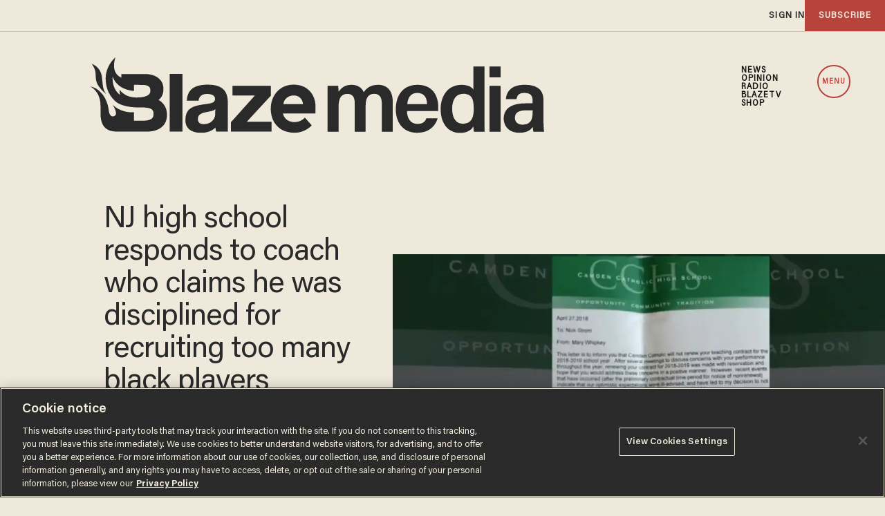

--- FILE ---
content_type: text/html; charset=utf-8
request_url: https://www.google.com/recaptcha/api2/anchor?ar=1&k=6Lf8zqgoAAAAAFUUkcOQ6F63JUDRJdiz_4BCIDPj&co=aHR0cHM6Ly9saW5rLnRoZWJsYXplLmNvbTo0NDM.&hl=en&v=PoyoqOPhxBO7pBk68S4YbpHZ&size=invisible&anchor-ms=20000&execute-ms=30000&cb=noxaqcb55cj6
body_size: 48599
content:
<!DOCTYPE HTML><html dir="ltr" lang="en"><head><meta http-equiv="Content-Type" content="text/html; charset=UTF-8">
<meta http-equiv="X-UA-Compatible" content="IE=edge">
<title>reCAPTCHA</title>
<style type="text/css">
/* cyrillic-ext */
@font-face {
  font-family: 'Roboto';
  font-style: normal;
  font-weight: 400;
  font-stretch: 100%;
  src: url(//fonts.gstatic.com/s/roboto/v48/KFO7CnqEu92Fr1ME7kSn66aGLdTylUAMa3GUBHMdazTgWw.woff2) format('woff2');
  unicode-range: U+0460-052F, U+1C80-1C8A, U+20B4, U+2DE0-2DFF, U+A640-A69F, U+FE2E-FE2F;
}
/* cyrillic */
@font-face {
  font-family: 'Roboto';
  font-style: normal;
  font-weight: 400;
  font-stretch: 100%;
  src: url(//fonts.gstatic.com/s/roboto/v48/KFO7CnqEu92Fr1ME7kSn66aGLdTylUAMa3iUBHMdazTgWw.woff2) format('woff2');
  unicode-range: U+0301, U+0400-045F, U+0490-0491, U+04B0-04B1, U+2116;
}
/* greek-ext */
@font-face {
  font-family: 'Roboto';
  font-style: normal;
  font-weight: 400;
  font-stretch: 100%;
  src: url(//fonts.gstatic.com/s/roboto/v48/KFO7CnqEu92Fr1ME7kSn66aGLdTylUAMa3CUBHMdazTgWw.woff2) format('woff2');
  unicode-range: U+1F00-1FFF;
}
/* greek */
@font-face {
  font-family: 'Roboto';
  font-style: normal;
  font-weight: 400;
  font-stretch: 100%;
  src: url(//fonts.gstatic.com/s/roboto/v48/KFO7CnqEu92Fr1ME7kSn66aGLdTylUAMa3-UBHMdazTgWw.woff2) format('woff2');
  unicode-range: U+0370-0377, U+037A-037F, U+0384-038A, U+038C, U+038E-03A1, U+03A3-03FF;
}
/* math */
@font-face {
  font-family: 'Roboto';
  font-style: normal;
  font-weight: 400;
  font-stretch: 100%;
  src: url(//fonts.gstatic.com/s/roboto/v48/KFO7CnqEu92Fr1ME7kSn66aGLdTylUAMawCUBHMdazTgWw.woff2) format('woff2');
  unicode-range: U+0302-0303, U+0305, U+0307-0308, U+0310, U+0312, U+0315, U+031A, U+0326-0327, U+032C, U+032F-0330, U+0332-0333, U+0338, U+033A, U+0346, U+034D, U+0391-03A1, U+03A3-03A9, U+03B1-03C9, U+03D1, U+03D5-03D6, U+03F0-03F1, U+03F4-03F5, U+2016-2017, U+2034-2038, U+203C, U+2040, U+2043, U+2047, U+2050, U+2057, U+205F, U+2070-2071, U+2074-208E, U+2090-209C, U+20D0-20DC, U+20E1, U+20E5-20EF, U+2100-2112, U+2114-2115, U+2117-2121, U+2123-214F, U+2190, U+2192, U+2194-21AE, U+21B0-21E5, U+21F1-21F2, U+21F4-2211, U+2213-2214, U+2216-22FF, U+2308-230B, U+2310, U+2319, U+231C-2321, U+2336-237A, U+237C, U+2395, U+239B-23B7, U+23D0, U+23DC-23E1, U+2474-2475, U+25AF, U+25B3, U+25B7, U+25BD, U+25C1, U+25CA, U+25CC, U+25FB, U+266D-266F, U+27C0-27FF, U+2900-2AFF, U+2B0E-2B11, U+2B30-2B4C, U+2BFE, U+3030, U+FF5B, U+FF5D, U+1D400-1D7FF, U+1EE00-1EEFF;
}
/* symbols */
@font-face {
  font-family: 'Roboto';
  font-style: normal;
  font-weight: 400;
  font-stretch: 100%;
  src: url(//fonts.gstatic.com/s/roboto/v48/KFO7CnqEu92Fr1ME7kSn66aGLdTylUAMaxKUBHMdazTgWw.woff2) format('woff2');
  unicode-range: U+0001-000C, U+000E-001F, U+007F-009F, U+20DD-20E0, U+20E2-20E4, U+2150-218F, U+2190, U+2192, U+2194-2199, U+21AF, U+21E6-21F0, U+21F3, U+2218-2219, U+2299, U+22C4-22C6, U+2300-243F, U+2440-244A, U+2460-24FF, U+25A0-27BF, U+2800-28FF, U+2921-2922, U+2981, U+29BF, U+29EB, U+2B00-2BFF, U+4DC0-4DFF, U+FFF9-FFFB, U+10140-1018E, U+10190-1019C, U+101A0, U+101D0-101FD, U+102E0-102FB, U+10E60-10E7E, U+1D2C0-1D2D3, U+1D2E0-1D37F, U+1F000-1F0FF, U+1F100-1F1AD, U+1F1E6-1F1FF, U+1F30D-1F30F, U+1F315, U+1F31C, U+1F31E, U+1F320-1F32C, U+1F336, U+1F378, U+1F37D, U+1F382, U+1F393-1F39F, U+1F3A7-1F3A8, U+1F3AC-1F3AF, U+1F3C2, U+1F3C4-1F3C6, U+1F3CA-1F3CE, U+1F3D4-1F3E0, U+1F3ED, U+1F3F1-1F3F3, U+1F3F5-1F3F7, U+1F408, U+1F415, U+1F41F, U+1F426, U+1F43F, U+1F441-1F442, U+1F444, U+1F446-1F449, U+1F44C-1F44E, U+1F453, U+1F46A, U+1F47D, U+1F4A3, U+1F4B0, U+1F4B3, U+1F4B9, U+1F4BB, U+1F4BF, U+1F4C8-1F4CB, U+1F4D6, U+1F4DA, U+1F4DF, U+1F4E3-1F4E6, U+1F4EA-1F4ED, U+1F4F7, U+1F4F9-1F4FB, U+1F4FD-1F4FE, U+1F503, U+1F507-1F50B, U+1F50D, U+1F512-1F513, U+1F53E-1F54A, U+1F54F-1F5FA, U+1F610, U+1F650-1F67F, U+1F687, U+1F68D, U+1F691, U+1F694, U+1F698, U+1F6AD, U+1F6B2, U+1F6B9-1F6BA, U+1F6BC, U+1F6C6-1F6CF, U+1F6D3-1F6D7, U+1F6E0-1F6EA, U+1F6F0-1F6F3, U+1F6F7-1F6FC, U+1F700-1F7FF, U+1F800-1F80B, U+1F810-1F847, U+1F850-1F859, U+1F860-1F887, U+1F890-1F8AD, U+1F8B0-1F8BB, U+1F8C0-1F8C1, U+1F900-1F90B, U+1F93B, U+1F946, U+1F984, U+1F996, U+1F9E9, U+1FA00-1FA6F, U+1FA70-1FA7C, U+1FA80-1FA89, U+1FA8F-1FAC6, U+1FACE-1FADC, U+1FADF-1FAE9, U+1FAF0-1FAF8, U+1FB00-1FBFF;
}
/* vietnamese */
@font-face {
  font-family: 'Roboto';
  font-style: normal;
  font-weight: 400;
  font-stretch: 100%;
  src: url(//fonts.gstatic.com/s/roboto/v48/KFO7CnqEu92Fr1ME7kSn66aGLdTylUAMa3OUBHMdazTgWw.woff2) format('woff2');
  unicode-range: U+0102-0103, U+0110-0111, U+0128-0129, U+0168-0169, U+01A0-01A1, U+01AF-01B0, U+0300-0301, U+0303-0304, U+0308-0309, U+0323, U+0329, U+1EA0-1EF9, U+20AB;
}
/* latin-ext */
@font-face {
  font-family: 'Roboto';
  font-style: normal;
  font-weight: 400;
  font-stretch: 100%;
  src: url(//fonts.gstatic.com/s/roboto/v48/KFO7CnqEu92Fr1ME7kSn66aGLdTylUAMa3KUBHMdazTgWw.woff2) format('woff2');
  unicode-range: U+0100-02BA, U+02BD-02C5, U+02C7-02CC, U+02CE-02D7, U+02DD-02FF, U+0304, U+0308, U+0329, U+1D00-1DBF, U+1E00-1E9F, U+1EF2-1EFF, U+2020, U+20A0-20AB, U+20AD-20C0, U+2113, U+2C60-2C7F, U+A720-A7FF;
}
/* latin */
@font-face {
  font-family: 'Roboto';
  font-style: normal;
  font-weight: 400;
  font-stretch: 100%;
  src: url(//fonts.gstatic.com/s/roboto/v48/KFO7CnqEu92Fr1ME7kSn66aGLdTylUAMa3yUBHMdazQ.woff2) format('woff2');
  unicode-range: U+0000-00FF, U+0131, U+0152-0153, U+02BB-02BC, U+02C6, U+02DA, U+02DC, U+0304, U+0308, U+0329, U+2000-206F, U+20AC, U+2122, U+2191, U+2193, U+2212, U+2215, U+FEFF, U+FFFD;
}
/* cyrillic-ext */
@font-face {
  font-family: 'Roboto';
  font-style: normal;
  font-weight: 500;
  font-stretch: 100%;
  src: url(//fonts.gstatic.com/s/roboto/v48/KFO7CnqEu92Fr1ME7kSn66aGLdTylUAMa3GUBHMdazTgWw.woff2) format('woff2');
  unicode-range: U+0460-052F, U+1C80-1C8A, U+20B4, U+2DE0-2DFF, U+A640-A69F, U+FE2E-FE2F;
}
/* cyrillic */
@font-face {
  font-family: 'Roboto';
  font-style: normal;
  font-weight: 500;
  font-stretch: 100%;
  src: url(//fonts.gstatic.com/s/roboto/v48/KFO7CnqEu92Fr1ME7kSn66aGLdTylUAMa3iUBHMdazTgWw.woff2) format('woff2');
  unicode-range: U+0301, U+0400-045F, U+0490-0491, U+04B0-04B1, U+2116;
}
/* greek-ext */
@font-face {
  font-family: 'Roboto';
  font-style: normal;
  font-weight: 500;
  font-stretch: 100%;
  src: url(//fonts.gstatic.com/s/roboto/v48/KFO7CnqEu92Fr1ME7kSn66aGLdTylUAMa3CUBHMdazTgWw.woff2) format('woff2');
  unicode-range: U+1F00-1FFF;
}
/* greek */
@font-face {
  font-family: 'Roboto';
  font-style: normal;
  font-weight: 500;
  font-stretch: 100%;
  src: url(//fonts.gstatic.com/s/roboto/v48/KFO7CnqEu92Fr1ME7kSn66aGLdTylUAMa3-UBHMdazTgWw.woff2) format('woff2');
  unicode-range: U+0370-0377, U+037A-037F, U+0384-038A, U+038C, U+038E-03A1, U+03A3-03FF;
}
/* math */
@font-face {
  font-family: 'Roboto';
  font-style: normal;
  font-weight: 500;
  font-stretch: 100%;
  src: url(//fonts.gstatic.com/s/roboto/v48/KFO7CnqEu92Fr1ME7kSn66aGLdTylUAMawCUBHMdazTgWw.woff2) format('woff2');
  unicode-range: U+0302-0303, U+0305, U+0307-0308, U+0310, U+0312, U+0315, U+031A, U+0326-0327, U+032C, U+032F-0330, U+0332-0333, U+0338, U+033A, U+0346, U+034D, U+0391-03A1, U+03A3-03A9, U+03B1-03C9, U+03D1, U+03D5-03D6, U+03F0-03F1, U+03F4-03F5, U+2016-2017, U+2034-2038, U+203C, U+2040, U+2043, U+2047, U+2050, U+2057, U+205F, U+2070-2071, U+2074-208E, U+2090-209C, U+20D0-20DC, U+20E1, U+20E5-20EF, U+2100-2112, U+2114-2115, U+2117-2121, U+2123-214F, U+2190, U+2192, U+2194-21AE, U+21B0-21E5, U+21F1-21F2, U+21F4-2211, U+2213-2214, U+2216-22FF, U+2308-230B, U+2310, U+2319, U+231C-2321, U+2336-237A, U+237C, U+2395, U+239B-23B7, U+23D0, U+23DC-23E1, U+2474-2475, U+25AF, U+25B3, U+25B7, U+25BD, U+25C1, U+25CA, U+25CC, U+25FB, U+266D-266F, U+27C0-27FF, U+2900-2AFF, U+2B0E-2B11, U+2B30-2B4C, U+2BFE, U+3030, U+FF5B, U+FF5D, U+1D400-1D7FF, U+1EE00-1EEFF;
}
/* symbols */
@font-face {
  font-family: 'Roboto';
  font-style: normal;
  font-weight: 500;
  font-stretch: 100%;
  src: url(//fonts.gstatic.com/s/roboto/v48/KFO7CnqEu92Fr1ME7kSn66aGLdTylUAMaxKUBHMdazTgWw.woff2) format('woff2');
  unicode-range: U+0001-000C, U+000E-001F, U+007F-009F, U+20DD-20E0, U+20E2-20E4, U+2150-218F, U+2190, U+2192, U+2194-2199, U+21AF, U+21E6-21F0, U+21F3, U+2218-2219, U+2299, U+22C4-22C6, U+2300-243F, U+2440-244A, U+2460-24FF, U+25A0-27BF, U+2800-28FF, U+2921-2922, U+2981, U+29BF, U+29EB, U+2B00-2BFF, U+4DC0-4DFF, U+FFF9-FFFB, U+10140-1018E, U+10190-1019C, U+101A0, U+101D0-101FD, U+102E0-102FB, U+10E60-10E7E, U+1D2C0-1D2D3, U+1D2E0-1D37F, U+1F000-1F0FF, U+1F100-1F1AD, U+1F1E6-1F1FF, U+1F30D-1F30F, U+1F315, U+1F31C, U+1F31E, U+1F320-1F32C, U+1F336, U+1F378, U+1F37D, U+1F382, U+1F393-1F39F, U+1F3A7-1F3A8, U+1F3AC-1F3AF, U+1F3C2, U+1F3C4-1F3C6, U+1F3CA-1F3CE, U+1F3D4-1F3E0, U+1F3ED, U+1F3F1-1F3F3, U+1F3F5-1F3F7, U+1F408, U+1F415, U+1F41F, U+1F426, U+1F43F, U+1F441-1F442, U+1F444, U+1F446-1F449, U+1F44C-1F44E, U+1F453, U+1F46A, U+1F47D, U+1F4A3, U+1F4B0, U+1F4B3, U+1F4B9, U+1F4BB, U+1F4BF, U+1F4C8-1F4CB, U+1F4D6, U+1F4DA, U+1F4DF, U+1F4E3-1F4E6, U+1F4EA-1F4ED, U+1F4F7, U+1F4F9-1F4FB, U+1F4FD-1F4FE, U+1F503, U+1F507-1F50B, U+1F50D, U+1F512-1F513, U+1F53E-1F54A, U+1F54F-1F5FA, U+1F610, U+1F650-1F67F, U+1F687, U+1F68D, U+1F691, U+1F694, U+1F698, U+1F6AD, U+1F6B2, U+1F6B9-1F6BA, U+1F6BC, U+1F6C6-1F6CF, U+1F6D3-1F6D7, U+1F6E0-1F6EA, U+1F6F0-1F6F3, U+1F6F7-1F6FC, U+1F700-1F7FF, U+1F800-1F80B, U+1F810-1F847, U+1F850-1F859, U+1F860-1F887, U+1F890-1F8AD, U+1F8B0-1F8BB, U+1F8C0-1F8C1, U+1F900-1F90B, U+1F93B, U+1F946, U+1F984, U+1F996, U+1F9E9, U+1FA00-1FA6F, U+1FA70-1FA7C, U+1FA80-1FA89, U+1FA8F-1FAC6, U+1FACE-1FADC, U+1FADF-1FAE9, U+1FAF0-1FAF8, U+1FB00-1FBFF;
}
/* vietnamese */
@font-face {
  font-family: 'Roboto';
  font-style: normal;
  font-weight: 500;
  font-stretch: 100%;
  src: url(//fonts.gstatic.com/s/roboto/v48/KFO7CnqEu92Fr1ME7kSn66aGLdTylUAMa3OUBHMdazTgWw.woff2) format('woff2');
  unicode-range: U+0102-0103, U+0110-0111, U+0128-0129, U+0168-0169, U+01A0-01A1, U+01AF-01B0, U+0300-0301, U+0303-0304, U+0308-0309, U+0323, U+0329, U+1EA0-1EF9, U+20AB;
}
/* latin-ext */
@font-face {
  font-family: 'Roboto';
  font-style: normal;
  font-weight: 500;
  font-stretch: 100%;
  src: url(//fonts.gstatic.com/s/roboto/v48/KFO7CnqEu92Fr1ME7kSn66aGLdTylUAMa3KUBHMdazTgWw.woff2) format('woff2');
  unicode-range: U+0100-02BA, U+02BD-02C5, U+02C7-02CC, U+02CE-02D7, U+02DD-02FF, U+0304, U+0308, U+0329, U+1D00-1DBF, U+1E00-1E9F, U+1EF2-1EFF, U+2020, U+20A0-20AB, U+20AD-20C0, U+2113, U+2C60-2C7F, U+A720-A7FF;
}
/* latin */
@font-face {
  font-family: 'Roboto';
  font-style: normal;
  font-weight: 500;
  font-stretch: 100%;
  src: url(//fonts.gstatic.com/s/roboto/v48/KFO7CnqEu92Fr1ME7kSn66aGLdTylUAMa3yUBHMdazQ.woff2) format('woff2');
  unicode-range: U+0000-00FF, U+0131, U+0152-0153, U+02BB-02BC, U+02C6, U+02DA, U+02DC, U+0304, U+0308, U+0329, U+2000-206F, U+20AC, U+2122, U+2191, U+2193, U+2212, U+2215, U+FEFF, U+FFFD;
}
/* cyrillic-ext */
@font-face {
  font-family: 'Roboto';
  font-style: normal;
  font-weight: 900;
  font-stretch: 100%;
  src: url(//fonts.gstatic.com/s/roboto/v48/KFO7CnqEu92Fr1ME7kSn66aGLdTylUAMa3GUBHMdazTgWw.woff2) format('woff2');
  unicode-range: U+0460-052F, U+1C80-1C8A, U+20B4, U+2DE0-2DFF, U+A640-A69F, U+FE2E-FE2F;
}
/* cyrillic */
@font-face {
  font-family: 'Roboto';
  font-style: normal;
  font-weight: 900;
  font-stretch: 100%;
  src: url(//fonts.gstatic.com/s/roboto/v48/KFO7CnqEu92Fr1ME7kSn66aGLdTylUAMa3iUBHMdazTgWw.woff2) format('woff2');
  unicode-range: U+0301, U+0400-045F, U+0490-0491, U+04B0-04B1, U+2116;
}
/* greek-ext */
@font-face {
  font-family: 'Roboto';
  font-style: normal;
  font-weight: 900;
  font-stretch: 100%;
  src: url(//fonts.gstatic.com/s/roboto/v48/KFO7CnqEu92Fr1ME7kSn66aGLdTylUAMa3CUBHMdazTgWw.woff2) format('woff2');
  unicode-range: U+1F00-1FFF;
}
/* greek */
@font-face {
  font-family: 'Roboto';
  font-style: normal;
  font-weight: 900;
  font-stretch: 100%;
  src: url(//fonts.gstatic.com/s/roboto/v48/KFO7CnqEu92Fr1ME7kSn66aGLdTylUAMa3-UBHMdazTgWw.woff2) format('woff2');
  unicode-range: U+0370-0377, U+037A-037F, U+0384-038A, U+038C, U+038E-03A1, U+03A3-03FF;
}
/* math */
@font-face {
  font-family: 'Roboto';
  font-style: normal;
  font-weight: 900;
  font-stretch: 100%;
  src: url(//fonts.gstatic.com/s/roboto/v48/KFO7CnqEu92Fr1ME7kSn66aGLdTylUAMawCUBHMdazTgWw.woff2) format('woff2');
  unicode-range: U+0302-0303, U+0305, U+0307-0308, U+0310, U+0312, U+0315, U+031A, U+0326-0327, U+032C, U+032F-0330, U+0332-0333, U+0338, U+033A, U+0346, U+034D, U+0391-03A1, U+03A3-03A9, U+03B1-03C9, U+03D1, U+03D5-03D6, U+03F0-03F1, U+03F4-03F5, U+2016-2017, U+2034-2038, U+203C, U+2040, U+2043, U+2047, U+2050, U+2057, U+205F, U+2070-2071, U+2074-208E, U+2090-209C, U+20D0-20DC, U+20E1, U+20E5-20EF, U+2100-2112, U+2114-2115, U+2117-2121, U+2123-214F, U+2190, U+2192, U+2194-21AE, U+21B0-21E5, U+21F1-21F2, U+21F4-2211, U+2213-2214, U+2216-22FF, U+2308-230B, U+2310, U+2319, U+231C-2321, U+2336-237A, U+237C, U+2395, U+239B-23B7, U+23D0, U+23DC-23E1, U+2474-2475, U+25AF, U+25B3, U+25B7, U+25BD, U+25C1, U+25CA, U+25CC, U+25FB, U+266D-266F, U+27C0-27FF, U+2900-2AFF, U+2B0E-2B11, U+2B30-2B4C, U+2BFE, U+3030, U+FF5B, U+FF5D, U+1D400-1D7FF, U+1EE00-1EEFF;
}
/* symbols */
@font-face {
  font-family: 'Roboto';
  font-style: normal;
  font-weight: 900;
  font-stretch: 100%;
  src: url(//fonts.gstatic.com/s/roboto/v48/KFO7CnqEu92Fr1ME7kSn66aGLdTylUAMaxKUBHMdazTgWw.woff2) format('woff2');
  unicode-range: U+0001-000C, U+000E-001F, U+007F-009F, U+20DD-20E0, U+20E2-20E4, U+2150-218F, U+2190, U+2192, U+2194-2199, U+21AF, U+21E6-21F0, U+21F3, U+2218-2219, U+2299, U+22C4-22C6, U+2300-243F, U+2440-244A, U+2460-24FF, U+25A0-27BF, U+2800-28FF, U+2921-2922, U+2981, U+29BF, U+29EB, U+2B00-2BFF, U+4DC0-4DFF, U+FFF9-FFFB, U+10140-1018E, U+10190-1019C, U+101A0, U+101D0-101FD, U+102E0-102FB, U+10E60-10E7E, U+1D2C0-1D2D3, U+1D2E0-1D37F, U+1F000-1F0FF, U+1F100-1F1AD, U+1F1E6-1F1FF, U+1F30D-1F30F, U+1F315, U+1F31C, U+1F31E, U+1F320-1F32C, U+1F336, U+1F378, U+1F37D, U+1F382, U+1F393-1F39F, U+1F3A7-1F3A8, U+1F3AC-1F3AF, U+1F3C2, U+1F3C4-1F3C6, U+1F3CA-1F3CE, U+1F3D4-1F3E0, U+1F3ED, U+1F3F1-1F3F3, U+1F3F5-1F3F7, U+1F408, U+1F415, U+1F41F, U+1F426, U+1F43F, U+1F441-1F442, U+1F444, U+1F446-1F449, U+1F44C-1F44E, U+1F453, U+1F46A, U+1F47D, U+1F4A3, U+1F4B0, U+1F4B3, U+1F4B9, U+1F4BB, U+1F4BF, U+1F4C8-1F4CB, U+1F4D6, U+1F4DA, U+1F4DF, U+1F4E3-1F4E6, U+1F4EA-1F4ED, U+1F4F7, U+1F4F9-1F4FB, U+1F4FD-1F4FE, U+1F503, U+1F507-1F50B, U+1F50D, U+1F512-1F513, U+1F53E-1F54A, U+1F54F-1F5FA, U+1F610, U+1F650-1F67F, U+1F687, U+1F68D, U+1F691, U+1F694, U+1F698, U+1F6AD, U+1F6B2, U+1F6B9-1F6BA, U+1F6BC, U+1F6C6-1F6CF, U+1F6D3-1F6D7, U+1F6E0-1F6EA, U+1F6F0-1F6F3, U+1F6F7-1F6FC, U+1F700-1F7FF, U+1F800-1F80B, U+1F810-1F847, U+1F850-1F859, U+1F860-1F887, U+1F890-1F8AD, U+1F8B0-1F8BB, U+1F8C0-1F8C1, U+1F900-1F90B, U+1F93B, U+1F946, U+1F984, U+1F996, U+1F9E9, U+1FA00-1FA6F, U+1FA70-1FA7C, U+1FA80-1FA89, U+1FA8F-1FAC6, U+1FACE-1FADC, U+1FADF-1FAE9, U+1FAF0-1FAF8, U+1FB00-1FBFF;
}
/* vietnamese */
@font-face {
  font-family: 'Roboto';
  font-style: normal;
  font-weight: 900;
  font-stretch: 100%;
  src: url(//fonts.gstatic.com/s/roboto/v48/KFO7CnqEu92Fr1ME7kSn66aGLdTylUAMa3OUBHMdazTgWw.woff2) format('woff2');
  unicode-range: U+0102-0103, U+0110-0111, U+0128-0129, U+0168-0169, U+01A0-01A1, U+01AF-01B0, U+0300-0301, U+0303-0304, U+0308-0309, U+0323, U+0329, U+1EA0-1EF9, U+20AB;
}
/* latin-ext */
@font-face {
  font-family: 'Roboto';
  font-style: normal;
  font-weight: 900;
  font-stretch: 100%;
  src: url(//fonts.gstatic.com/s/roboto/v48/KFO7CnqEu92Fr1ME7kSn66aGLdTylUAMa3KUBHMdazTgWw.woff2) format('woff2');
  unicode-range: U+0100-02BA, U+02BD-02C5, U+02C7-02CC, U+02CE-02D7, U+02DD-02FF, U+0304, U+0308, U+0329, U+1D00-1DBF, U+1E00-1E9F, U+1EF2-1EFF, U+2020, U+20A0-20AB, U+20AD-20C0, U+2113, U+2C60-2C7F, U+A720-A7FF;
}
/* latin */
@font-face {
  font-family: 'Roboto';
  font-style: normal;
  font-weight: 900;
  font-stretch: 100%;
  src: url(//fonts.gstatic.com/s/roboto/v48/KFO7CnqEu92Fr1ME7kSn66aGLdTylUAMa3yUBHMdazQ.woff2) format('woff2');
  unicode-range: U+0000-00FF, U+0131, U+0152-0153, U+02BB-02BC, U+02C6, U+02DA, U+02DC, U+0304, U+0308, U+0329, U+2000-206F, U+20AC, U+2122, U+2191, U+2193, U+2212, U+2215, U+FEFF, U+FFFD;
}

</style>
<link rel="stylesheet" type="text/css" href="https://www.gstatic.com/recaptcha/releases/PoyoqOPhxBO7pBk68S4YbpHZ/styles__ltr.css">
<script nonce="mcuYfLPhXGrgujK8ot3msg" type="text/javascript">window['__recaptcha_api'] = 'https://www.google.com/recaptcha/api2/';</script>
<script type="text/javascript" src="https://www.gstatic.com/recaptcha/releases/PoyoqOPhxBO7pBk68S4YbpHZ/recaptcha__en.js" nonce="mcuYfLPhXGrgujK8ot3msg">
      
    </script></head>
<body><div id="rc-anchor-alert" class="rc-anchor-alert"></div>
<input type="hidden" id="recaptcha-token" value="[base64]">
<script type="text/javascript" nonce="mcuYfLPhXGrgujK8ot3msg">
      recaptcha.anchor.Main.init("[\x22ainput\x22,[\x22bgdata\x22,\x22\x22,\[base64]/[base64]/[base64]/[base64]/[base64]/[base64]/[base64]/[base64]/[base64]/[base64]\\u003d\x22,\[base64]\\u003d\\u003d\x22,\[base64]/LMOywoscw6gaw5bDosOZwocLwprDh8Knw71hw7DDjcKvwp7CgMKHw6tTCF7DisOKI8ORwqTDjHh7wrLDg3Vuw64Pw6UOMsK6w48kw6x+w4zCqg5Nwq/Co8OBZHfCuAkCOQUUw75oJsK8UzQjw51Mw6rDuMO9J8KjesOhaSDDt8KqaQ3Cp8KuLnwSB8O0w7PDpzrDg1sDJ8KBVW3Ci8K+ST8IbMOjw7zDosOWFGV5worDpjPDgcKVwqfCpcOkw5wdwpLCphYGw45NwohRw7kjeg3Cv8KFwqkLwq9nF3Ecw64UOMOzw7/DnQViJ8ODbcK7KMK2w5HDh8OpCcKYFsKzw4bCnyPDrFHCtAXCrMK0wp/[base64]/wo5JVMKew4bDksOuw7gyJsO2w4/[base64]/CkmpGXsOELGbDqmsYOMOcQcO1wrxnOMOcD8OZQMOJw78DZBRPZB7CkmbCpRnClE1NI1PDm8KcwrXCrMO6YD7CtBLCuMOyw5fCswnDs8Obw7VPJT/[base64]/ClmFmOQLDocO6wpnDsALCtcOGwpBtwrXCoXo2w6zDjBcTVcKTRlHDqW/DkDvChRDCr8KGwqsIT8KBN8OmNcKJOMOBwpjChMKVwo9dwo13wp1EbkPDl3XDi8KIf8Ovwp0Lw6bDoUPDjcOGClY3IcORNsKyIEnCqcOBNh88NMOiwrtPHFTDoVhHwpo4asKwIVQiw4DDl1rDj8O7woU1LMOWwqvCi3wPw4NxZsOyB1jCvHbDn0Mpcx/CuMO0w6LDkjIgZ3sMGcKiwrsnwpt9w7/DtElxPifCrgHDr8KaRRPCt8OIwpIZwostwq4Ow5pxfMOBN3RVecK/[base64]/KD/DhkRLw6pxwp3ChMK/wonCsU9EBcKyw6/CksKKP8OwE8Ocw44uwpTCicOmTcORa8OHesK4WxrCjTthw5TDhcKAw4HDqDTCp8O+w4lSIFnDjkhbw5xUXV/[base64]/CtsKyaz5sRDEkwr3DkyLCoVPDrUzChsOAQMKZw5bDiXHDmMKCQ0/DnAZWwpUyYcKjw67DmcOhL8KFwoTCjMKSXF7DhDzDjRjChG3CszcAw7Yqf8OSfsKIw5smc8KXwrLCtMKhw6kdNljDusOVOghCD8O5SMOlSg/DmGvChMO9wq0fEWrCqAVswqYnFMKpVH90wrHCkcKUAcKRwpbCrwBxB8KgcWc7UsOsWj7DjMOEb3zCkMKrwo1hSMKaw7LDlcOPMVElSBXDpG8RS8KcbDTCrcKTwpPClsOIGMKEw4lpYsK/ZsKVS0MPHhjDnApYw4csw4zClMO+S8O1MMO2dU8pcybCvH0IwpbCgjTDkj94Dkgbwo4ma8Klw4UAf1nDmsKDR8OhHMKeKcKzRmpeaQ3DpFLDlsOHfcKELMOfw4PChjjCrcKnQTQWIFLDhcKkJzsHNnMYFMKcw5rDsTTCsz/CmC0zwpAHwqDDjhzDlThnfcOTw5TDj17CrsOBMBvCpQ9WwpfDq8ObwrNHwrVoVcO9wrrDl8O/Pz5iaSrCmCgWwo4GwplnBcKrw6HDgsO6w55fw5UAXCAbb2DCocKNLTjDr8O/[base64]/Ctx/[base64]/DtBTClHfDg8ONwqZ7wr1Jw7BBwqRdwpvDoxlpK8OlcsKyw5HCpD0sw5R3wqh+DsK9wrTCiW7CqMKdBsO1S8KPwpXDsUzDrxRxwo3CmcOew7lfwqZ3w5fDtsOddl3Ds0pVLBDCuzHDhCDClCgMAg/Cs8KmBjlUwqjCp2/DisOQG8KxPHVbfsOPWcK2w5/CvFfCqcKUDsO8w4PCgMOSw5hgOQXCtcKlwqcMwprDj8OBTMKce8Kyw47CiMO2wqIeXMOCWcKCe8O8wqo8w49cRRsmSzDDlMKoGXvCvcKvwo1BwrLDtMK2Ez/DoHVzw6TCjRw/b0YdEcO4Y8KlUjBKw7/Drid9w5rCj3NoKsKQRTPDosOcwqsdwoFFwrcow4DCmcKawoDDnE7Ch2xow7FrV8OkTG3DtsOSMcOpFgPDgwQsw7TCkGbCpcOcw6XCunhaGBPCj8Klw453V8KKwohCwp7DoT/DnEpTw4cbw4t4wq7DvjN/[base64]/CjwHDrR5aFMOHMcK0wpPCsSPCu302VzbDnkEgw4tywqp4w47CvTPDv8OtAmPDj8OBwrYbB8KPwojConPCu8KewqI7w4FlQMK8CcOtO8KhR8KPHsK7XkPCtwzCqcOrw7jDqw7CrDp7w6ApKRjDg8Kpw7XDs8OQb0vCkB/DjMO1w77Ch280QsKYwpQKw4bChBzCtcKpwqs4w6wCMT7CvhsYDmDCmcO3UcOrA8KSwpjDgAsCZMODwq0vw4DCnX4qcsOnwpI3wozDk8KewqtcwoRECwxIw4IsGSTCisKLwpw+w4LDojkGwroCQz5TBG3CogRBwovDvMKcRsKwKMO4fi/CiMKWw43DpsKHw45iwoVVGnjCujvDrTJ/wozDpkAnNmLDsF16YgYxw4rCjsK+w69uw6PCjMOtE8OYOcKwOcOVBk5SwrTDojrCghfDuQXCtkvDtsKWCMO3dCsTAlVMGMOWw69/w41Cf8KbwrbDu0o9FB4Lw7PCikIAey7Dogs4wqjCszQEEsKjesKzwpvDtHRgwq0Jw6XDhsKBwqnCpQc3woBow69gwqjDshpEw48mOCMawpQ3EcOVw4zDqUAPw4s/JcORwqHChsOrwpPCl01QY3oBOT3CocKAbDLDiRxkecO3JMOcwo0xw5/DiMOvNUR5QcKPfcORdcOgw7gTwonDlsONEsKafsO2w7RWfjk3w6gMwp03WQNWQ3PCsMKLNGvCkMKSwoLCux3DuMK/wo3DghQXXh8ow4zDk8O8E3xHwqFELhE9CAPDljoiwoPCtMOUNWoCaEckw4vCpSjCphLCnsKfw4rDmy1Kw4ZOw7kbLMO0w6vDkmFFwo8DLlxJw7wDBMOvATHDqQM5w6xBw43Ck1Z/PBNcwrc+JcO4JFF+AMKXe8KzGEtuw5jDoMO3wrV3OS/[base64]/w58mwo9vw4fDhibCsDVswqnDqG1XJTU6QSMWw4Y+C1VQd0PCv8KKw7rDh1nCk3nDtG3DlHIUDCJBP8Oww4TDjBx+esKOw65VwrzDgMOOw7dAwrZnPcOcF8KoLXTCt8KQwoUrMMOVw5g5wqzCrnjDvcKpexbCs3YjYA/Cg8K6Y8Kuw5xPw5jDlsKBw4zCucKqEcOtwoBVw6zCmD/CsMOWwqvDvsKBwopDw7Jce1Ffwq4NCsOpCcO1wod3w7TDu8O2w4M4HA/DmMKJw67Cqh/DqMKFQ8Olw6jDq8OewpXDnMOtw5bDujU/NXZhJMO5YXXDonHCgwYSYlBicMOYw4DCjcOkccKywqspDcKTRcKowq53w5VSfsKxwpoIwoTCoAMJTHwfw6LCrHPDvcKIZXfCuMKNwqQ2wozCjALDgx0aw5cIHMKTwrEhwp0hE2/CicKcw7wowr7CrgrCqm9UNgDDsMKiDyAqwqEKwo9wYxTDoQzDuMK5wrghw7vDq1ghwq8Gw5hHHlPCh8KYwrgow50Owqx6w51SwpZGwpkbcCM/[base64]/PcOiLcKZw4zDpALChsOIwponwpVNeU93w5XCghJtWcObwrsWwpzCr8KlUkAhw4fCr28nwrnCphBaDy7ClS7DosKzTh5qwrfDpcKvw4V1wqXDn37CrlLCjUbDgH0yMCDCs8KPw699JcKpCQpww5kaw6kWwojDrRZOPsOmw4XChsKew7/Du8KdFsKJLsOhI8KlcsKsNsKbw5XDj8OFYMKeJUdowpDCtMKdM8KyA8OVVT/DiDvCl8O8wrLDpcOxPQp5w5bDscOTwoV6w4rCoMOOwo7ClMKAeU7Ck1PDrmDCpETCh8KybnbCjWZYVsO4wp1KKsOXfMKgw7AQw7fDmm3DuRg8w4/CksObw40SAsK3IBQnJMOOOHHCvzLDoMOXaDtdccKCRmYbwq1QPU7DvkoMHiHCucOAwo4FS27CjWrChGrDjjQ8w49/w4bDlMKkwq3DqcKtwrnDmW7CmMKGIUPCvMO8CcK+woopO8KNdcKiwpR0wrV7AinDiTDDp1ImXcKgB2fCpQ3DqXEMbgl0w6syw4lIwpYaw77DojfDp8KTw6UtIsK9IwbCohUKwofDrMOmRWl7NMOmP8OoUW7DksKlPDdJw7kkJMKOQcO0IlhHE8O/w5fDpkBxwqkFw73CgmTCoyTDljYAfy3CvsOAwofDtMKObAHDg8OvUwJtG1kmw5XDlcKNasKhcRzCmMOrByMeXwIlw5cVNcKswpPChMORwq92RMOiEDcYwrHCrw5ceMKXwqHCmXEIbykmw5fDl8OaEMOHw5/[base64]/DqMKAMMK2w7PCosKawq7CskoVCcK/wph6wqZQPcO6wpTCmcKROgjCssOhaQ7CgsKAKTbCj8KewqrCt3fDpx3CrcOJwoZkw6LCncOpL3TDkDLCumfDgcO1w7/DshTDr0gDw6A/KcODUcOkw63CoRXDqCbDjxPDuDdNKnUMwpsYwqjDnyERQsO1DcOow4gJVyoQw7Q5T3/[base64]/w4d8aj1yw4IDaMO/[base64]/DrcKqamlOUS1VO8O+w49Kw48/w7oSwpx8wrHCjXBpKcOpwrtZBMOswpXDhD8Zw67DoU3CmsOQR0fCgsOqbBA8wrVqw59SwpRAVcKRcsO7OXnCg8O7DcK+ZDQXesK2wq4rw6B/KsKmSUUzw5/Ct1QxQ8KdJ1LDmGLDs8KYw6vCuSRZfsK1O8K4KiPCg8OLDRvCscOZDlzCj8KUZ3jDhsKfFRvChyHDoinDuz7DuHHCsB8swrXCssO9QMKgw7shwpE5wpjCpMKWGHpIJHNZwobCl8Kxw5YBwpHCmGLCgywKDF/Cn8KOXxzDnMKuBljDrcOFTFDDgxrCq8ORBw3CiATDpsKfw5hsVMO4KlVDw6Vww4jCiMKTw701NQ5owqLDhcKEEMOjwqzDu8OOw6l4wrQfExtcLBnDo8O+dGfDmsOGwobCgGzCrijCosKKDcKiw5REwonCumtTEQoLwrbCg1HDhsOuw5/CsGokwpsww5N9PcOAwqbDt8OGCcKDwp9Qw5Fgw4IhG0hmOijCikzDvVvDsMO3PMKPHQ4kw6x1OsOLVAxHw4LDp8KHAk7CksKLFUEaTcOYe8O3MmnDgjIUw4xjCy/DuQQiSnLCnsKQT8KHw6zDkwgew7EZwoIKwrvDnGA2wojDusK4w45zw57CsMKWwrUyRsOnw5zDuCA7acK9KMO9LAMXw6dXVCLChsK3RMKMw5s/NcKPCybDlxPCm8K0wpDDgsKlw71FCsKUfcKdwoDDjMKww7tNw6fDhjPDtsKqwo8xEXljGE05wq/Ct8OdNcOGccKHABjCqQrCk8KOw6ErwpU3D8O3CQphw6HCgsKaQ3F0LS3CjcOJHXnDgkZ2YsO7QsKAcho/[base64]/Cj8OPVjjCgA/DnnLDrw/Cp8OywpEsD8KKwrrDkRPDgMOcEgfCoEleT1NobsK8QsKEdgLDoAFkw70tIQrDn8Osw5/DksKyfDIcw5PCrH1AXXTClsOhw67DtMOhw4DCgsOWwqLDk8OBwrNoQVfCssKvGXMtC8OBwp8gw4XDu8Ozw7vCoWrDosKgw7bCk8KMwpNESsKQMn3Ds8OwdsKgYcOuw7fDozZwwpVywr9wTMOeKzrDkMORw4DDpH/[base64]/QV7DjjpYCMOXXALDmMOlwqxzYzNqwqAGwqQxD1XCt8KUDHVTSEc0wqPCjMOYFQfCl3/Di0Ube8OLWMKRwp4wwqLDhMOkw5nCnsO5w4I2EcKswpJMOsKww5nCqkLCucO9wr3CmnhWw4bCq3XCnSzCrsOpZALDhGhlw4/CrhcSw7zDuMKiw6bDsmrCg8OwwpQDw4fDr27DvsOmIVl+w5DCkRXCvsKgQcKTOsOyCTPDqEhBTcOJb8ONOU3CpMO+w6U1DFrDnBkNQ8OdwrLDt8K7TsO1MsOtDcKzwq/Cj1/Du1bDn8K+dcOjwq5YwofDuTJmcgrDgx/Co11JWwh6wrzDgULDv8OBACPCgsKPPcKZA8KYVnbCksKSwp/[base64]/[base64]/DtUNAwq3Cjgxfw5NGQXVhwqomwoVIw7bClsKvYcKoTj8Jw6weJ8Kqwp3Cg8OdQE7Cj0kMw5MGw4fDvMOhHlPDgcO4UEfDr8Krwo/CmMOjw77ClsKuUsOKMErDkMKVLMK6wqI8AjHDi8OuwpgafsOqw5rDkwBUdMOafMOjwprCpMONAALCt8KfNMKfw4XDgSLCpR/Dj8OwEj0ZwqPCq8O0Zi0Nwptqwq54KcOHwq8XPcKMwp/DnjbCoAgxPcKPw6LChQ1iw43ChQ1Kw6NLw4Iyw4lnDnPDiBfCtXLDlcOTZcKpTMKkw4XCi8Oywp0OwpDCssKhH8OxwptEw7tuEiw/BQkywr7CgsKDGybDvMKGZMKkIsKqPlvCqcOEwqfDr1YSe33Dj8KXRsOVwo07HAHDq0M+wozDuTPDsUnDtMOQUcOiZ3DDvgHCkj3DhcKcw4jCgsOvwq7Dpjs7wqLDr8KHPMOmw6BUGcKZa8Kpw60zK8K/woJuXsKsw7LCmTclKDbCtMOwSB9Tw6pLw7rCpMK8IcK9w6lew4rCs8O5C18pFcKZCcOIw57CrXTCisKhw4bCmcO/[base64]/DvMOARcK/IcO6NALDnUjCoFjChcKcInvDmcK2DTdDwrXCpHPChMK4wp3Dh2zCnw86w6hwWsODRnsUwqgIYA/CrMKgw5Fjw70XVnTDtX5IwpopwpTDhFDDocOsw7JVLBLDh2LCvcK4NMKSwqdFw50BEcOVw5fCvEPDux7Dp8O0TsOgTmfDuCQpOsKOYw8Gw43CgsO+SwfCrcKew4AcGC3DrcKQw5PDhsO6w7d/Ek3CiSjChcKoYSBPF8O9MMK7w4/CisK1GU4lwoQGw4zCtsODXsKcZ8KKwpIIbQPDj0IUSMOFw5QKw47DsMO1EcKVwqXDrgF8X3vDocKyw7nCqGDDqsOxecOmL8OyawzDhcOewqjDqsOMwp/DjsKnDwLDtxJ5wpksWcOhNsO7FQrCgCw9TRwTw6/ChEcGTSNifMKeEMKCwqZmwoNsZsKfNTPDlWHDj8KTVhDDpDtPIsKowpDChU3DvcKGw4RtRR3Ck8Kzw57DvkUbw7fDtF7CgMO9w6zCqijDtn/DsMKjwohcL8OMEMK3w4N9ZU3Cn1MOecKvwpFpwoDClHPDjUjCu8OZwqTDlVbDtMKmw7/Dr8KVc1AQOMKLwrfDqMOhDlvChX/Cm8OOBF/CpcKnCcOBwrHDtyDDtsOew5/ClTRSw7xbw7XCosOuwpfCgUtJIwfDrEHCuMKNGsK3Yy5pZ1cRTMKPw5RewqvCrGEJw45WwpRuKXd4wr4MOx/CukjDiwZFwpV5w7zCgMKLeMKzESpEwrvCr8OkJAY+woRSw6poUybDtMOzw7c/bcOew5bDpRRfH8OFwp/Dp2lswrtwKcOFRjHConjCn8Kdwod8wqzCtMOgwpnCl8KEXkjCk8KewoofGcOHw63DpWwKwqsWO0M5wpJFw7/DtMO1cAodw4lqw63DtcKZGMKZw6N8w4sqDcK+wowbwrbDjjdnIAtLwp4Yw6LDvcKlwo/Ci3Qnwq9cwpnDlk/[base64]/DvsOGw4Yaw7xdBkFzPEBBwonCmsOWwp0cB3LDmULDm8Oiw7zCjHDDvsOufhPDl8KvZsKbccKHw7/CrDDCncOKw4fDqhzCmMOhw4PCp8KEw4cSw7QBXMOfcnvCn8K3wpbCoGLCnsO7wr3DniQdP8OEwqzDnRTDtHXChMKpPkbDpBvCs8OyQ33Dh10+WcKQwozDriIKX1PCgMKxw7wucFlswoTDjR/Di0N0Clxow4rCsAgZQkZtYA3ChXJ2w67Dm0zCuBzDk8OjwobDrVMSwpZPcMOfw7TDusK6wqPDgUUXw51aw5/DrMKwNEI8w5PDl8OawoHCkwLCt8OXDz5mwq1fcgkzw63DkQkAw4oEw48YdMKBdEA1wo9EdcKAw7cKcsKTwp/Dv8Ocw5AXw5DDkMOaSsKDw5/DtMOCIMKQFsKQw50lwrzDhzl4JFTClws8Gh7DksK6wpPDnsKPw5zCn8OZwp3CjF9/wqTDoMKJw7nDkCBuKcOEViYQURnDhzHDjGnCv8KyfsOXTjcpU8Ouw6lQScKMA8O3wpoSGMKfwpTDmsO6wr8KSS05dFZ9wp7DqiFZFsKWfQ7Dq8OaaAvDug3Cl8KzwqYPwqDDp8Odwoc6QcKKwr4Pwr/CkUTCksKGwoIvNsKYQQzDlsKWQSVWw7pDA0rClcKww7bClsKPwq4eb8KOBQkTw5ERwphiw7jDpkIJbsOnw47DksK8w67DhMKRw5LDmFocw7nClMOuw7RiKMKKwoVlw7HDjXXChMKewqnCoH1hw5d6w7rCpErCisO/woRodsOUwoXDlMObQx/CtRd4wqTCmj8AfsKfwqxFTVfDpMOFUFnCtcOnCMKEF8OXQ8KzJHfCgcK/woLCjcOpw6rCmy9Pw4Riw5QLwrVPTsKzwqEWN3zDkMObZkbCkhM9By8+SAHDt8KGw57Cm8O9wrTCqAnDphViDzrCh2MpHMKUw4LDt8O+wp/[base64]/wpV4wo3ChMODw7dIfWXChmtaw6wMwpnDs8KGUBsqwpXCn30SKz0Tw5XDrsKSc8KIw6bCssOswr/Dm8OywqMLwrEDNg1TD8OpwqjCuwAbw7nDhsKzY8Khw6TDjcKgwqbDjMOIw6DDmcKrwpbDkhDDgmnDqMK3wplCIsOQwosUPmTDuVYcND3DmMOYTsK2VcOSw4TDpRhoWMKzAkbDl8KKXMOawrNPwqthwrdXBsKDwqB/S8OfXB8Zwql0w4HDmWLDjllgcmDCgX/Doip8w6kLwr7ChngVw7XDgsKmwrgrP1/Du3LDicOFBULDvsOVwoISN8OOwrjDgWA+w7IUw6fCjMOFwo8lw4hOfETClDETw6h+wrfDt8OYCnjDmmYbPWfCpsOuwppyw4DCnQHDqsO2w7DChMKmdncZwpVow4YIHsOmZ8KQw4/ChcOuwr7CvcKSw61baELCmCRTdVBXw75LJcKawqcLwq5LwrbDnsKBRMO8LAPCtXvDnEDCisOnRUM4wpTChMOWUGDDnEoDwpPDqcO8wqPCtVtKw6UiAEnDuMOUw51Sw7x0wogjw7HCoTnDjMKIJSbCgCsGCg3ClMO+wqjCjsOFc1l3wofDt8O3wq09w4k/w44EZh/DsxbDkMKgwqXClcKFw5QUwq/ClU7CpQx1wqXClMKNCk5hw54+w6/[base64]/CgsOuwpHDpj/DuTA8w4IlwpTDpEcDwpbCh8K3wqrCsGrDpHrDkRLDiVQGw5fCsFYLMcKGBG7DrMObX8K0w7HCkmkzccKJZVvDvkjDoBdjw4gzw4fCsybChVbCqmzDnW5jTsK3GMKBIMK/QyfDrsKvwr9Mw5jDkcOWwrzCvMO3wp3Cv8Olwq/DuMOcw4oLc353V1XCjsKWEWlUwq8kwqQOwpnCglXCiMOAPVvCgQTCm0/CvmtmODfDvFFXXAxHw4Ypw4BkchDDoMO2w63CqsOoCwpEw49eMsK1w5sVwrx/U8K6w57CshI7w4hgwq7DuiBuw5B2wrvDkjDDk3bCkcOTw6HDgMKjNsOzwrHDiHM9wr89wo14wrNSZsOCwod4ClQuLAbDi3/CrMOYw7LDmBPDgMKWABvDtcKiwoPCk8OIw4TDo8KKwpQxwo46w7JNbGVswoIsw4FUw7/DvTPCoiARCxgswpLDuB0uw6PDuMO6w4HDmC4RO8Klw6EKw6PChMOSa8OaKCLCljzCnEDCjzw1w7pnwqTDqBhQZcKtVcO/cMKHw4J1OWxnCwLDksOVUjkpwqXCvAfCnTvDgcKNY8Olw61wwoJtwrZ4woPDjzDClzR/ZhZtQ1HCmFLDmCPDuSdGNMOjwotzw4nDuF3Cu8KXwpTDi8KaM1XChsOcwoJ7wprCqcK/w6wpecKbA8O+woLCr8Ktwownw7pCFcKtwqTCqMOkLsKjw7YbFsK2wrhIZx3CsivDscOnM8OuUsOww6nDtw0HW8OXX8OYwotbw7Rfw4NOw5tdDsOGRW3CgUc7w4MHBEZND0vCoMOCwoccQcKYw6XDgcOsw6IGBDNDHMOaw4B+w5hjAQw+QWPCucObRy/Dp8K5w5xeUGvDl8KtwoLDv3XDgQbClMK2AEnCsSE4EhXDn8OZwqjDkcKcbsOYH1hGwrU/wr3ClcOpw7LDpgAeZmZZDwpSw7VJwoxsw6sEXMKvwq1nwrsgwo3CpsOBBsKIXWx6YSXCjcODw4UWU8KFwpwQHcKEwptNWsO5DMOiLMOVKsOlw7nDmHvDqcK7YktIZ8O1wp90wovCoW5XHMKTw6FQZC7Cuzx6GwoebwjDu8KEw6TClk3CjsKxw4M/w6Vfwqs4LMKLwoIpw4Icw6/CjVVwHsKBw6cww5YkwrfCjE4ENmTCrcODVjQTw7fCrsOJwp7Ch3/DscKuDWEcYmgvwqYAwqrDgxTCt19GwrRgcVXCgcKeR8OLfcKDw7rDhMK/[base64]/CgxDChU/Dn8OqwpVWLsOrIMKFfsKPw4omw6pPwoYGw6hlw5tEwqZuHkVuJMK2woY5w7zCgw4cHANHw43CmkcFw4E8w5s2wpnClMOKw7jCs2pgw6wzC8KqBMOUZMKARcKCY23CgVVHXER8wqnCosOPW8OuNC/[base64]/N8KQwrzDucOVTcK/w5rDjsKcLMKcw41KwrgyMMK+NMKWQsO5w4wxUnzCr8Orw5LDimNMA2zCpsOZXMOUwqVVNMOjw5jDhMOpw4HCuMOdwr7CrUvDuMKAZ8OEfsKBYMKpwogOOMO0wr8sw7ZGw5s/d3PCgcKxR8O8UBfDuMKIwqXCnXcsw78DdVpfwqrDpRbDpMKrw5Mjw5R3HGHDvMOQb8OLCS0iKMKPw53CiDzCgw/[base64]/Cq8Kpw4rCq8K0w5EiwqHCgGZcw5vCocK6w7TCosOaw5/Dt3wnwqNvw6LDpsOgwr3Ds2HCuMOww7teFAgRNnDDqW1vQhDDujvCqhJbWcK3woHDmEjCoXFEDsKcw71rLMKYBBjCmMOZwrppJ8OpeQjCo8Ojw7rCn8KJwofDjArCmk9FQhMBwqXDvsO4MsOIM2NjK8O4w4Blw4XClsO/wqLDqcOiwqXDkcKNJnXCqnQlwo9kw7TDmMKYYDXCvQl6wrNtw67DkcOBw4jCrQIkwq/[base64]/DtnjCskp1wqx0EjpBw6x+w5vDncK+QHHCjQDDvsOYaCDCkzjDsMOhwrBJwrfDmMOCEE/DiWA2KSzDi8OiwrrDr8OPwpZeWMO8fsKYwo9gXikzeMOSwpMMw50VOXYgICgIIMOhw7EdbioPWmzClsOfLMO6wqjCjkLDusKkRTrCsjDCr3NGUsOOw6APwqjCkMKWwp5Uw6NRw7M7LGYmcGIOL1HCo8K5acKhRy0iLcODwqA/ccKtwqVgZcKoOiFuwqkMEMOLwqPCqsOxX0pHw4l9wqnCmEjCssKiw6c9J3rChMOgw5/DtBRCHcK/wpbDgFPDq8KIw7kkw65jZwvDosKzwo/Dp3bCtMOCCMOlOlRsw7fClGIEbhlDwoV0w77DlMKJw4PDhsK5wqrDpkzCs8KTw5Qiw5Amw6VkQcKCw4PCoxjCgy7CngJaNcK9K8O0P3c7w7IMdsOcwpJ3wr9dUcK+w6NBw4VyRcK9w6RBJsKvNMOewrNNwpB+GcKHwoFCRk1rf2cBw60/ewXDr3Nawr/DuFrDnMKAZk3Cs8KJwoXDp8OkwoAdwp92Jx8KFTBVOsOow6cZdGgNwqdQdMK2wo7DksOoag7Di8K4wqlfP1jDrzxswowmwpBYasOEwr/CghJJZcKYwphuwrjDkxPDjMKHH8OjQMOdLV7CojjChMOiwq/ClD4TKsOOw7jDmcKlC1/[base64]/[base64]/[base64]/[base64]/w4TDqCfDm8OvBE3CgRozwovDlxMlN33Crhl1dMOGTnXCnXMFw5TDrsK2wrpBZX7CuwERBcKMPsOdwq3CiSTCiF/Di8OmdMKOw6zCkcO5w51VGRzDqsKGZ8K/w7ZxccOfw4kewpPChMKmHMKzw5oVw59/Y8O+VmbCr8KgwqEJw7rCnMKYw4/Cg8OrMwPDo8KzHxbDpmDCj03Dl8KBwrF8OcOfcGQcIBV1ZFQvw6bDojZdw4HCqVfDh8Oaw5w+w7rCrC0XJzvCu1gFKRDCmxAqwo4ZLxjCk8OowpjCuh9Xw6xDw57Dl8KTwoLCq1/[base64]/Cj8Oxw6dPfhAFwoBBw5fDtsKFKcO/[base64]/CmsO0wqofOD/Dl8KmwqA5RyzDqcOmAMKOYMOkw4Qtw4M8dDbChMO7fcO2NMOVb0LDsVhrw57Ck8O4OXjCh1zDkydlw73Ctz8/[base64]/Cg8OQKmtmFMOLw5pPwrjCn8KDd8Onw7towocJamEWw7tXw5E/[base64]/DtsOQJcKawpMUw6vDlsOkw6zCgsKYFEfDhsOaA1bDuMOxw5DClsK4ZW7CscKPX8K5wo0Bwo/Cs8KHfznCiHtEZMK5w4TCil3Co0Z3ZHvCqsO4c2LColjCrsO0TgsgDn/[base64]/CrcOiMcOlw4XDn1XCi3lTw6IMwqDClhTDtQPChsOQJsORwpEvCl/ClMOiO8KsQMKxRcOyfMO1NcK9w4/Cp3dYw5J3IXR4wqtvwqFBaXF5WcKFcsOtwo/DqcKYKXzCihpxcBbDgh7CnH7CgMKiP8KcR33CgAhfR8OGwo/DqcKhwqETcgY7wpMsUgzCvEJCwrtIw7VCwobCs17Dh8ORwpjDqF3Do0V9wovDiMKiZMOvD2DDnsKFw7kgwrDCpncXTcKlN8KIwrs3w503wr8AIcK8ezgXwobDksK6w7LCllzDvMKiwpsjw5c9LFUFwqYdcGtGIcKywp/[base64]/DvcOzMEjCr17Cin/DukQQwrjCp8ONTMOqw7bDscK1w7PDg3AxwoTChwbDn3PCmQd8wocow77DssKGwoPDhMO7Y8K8w5jCg8OnwpTDjXdUSz/CmMKvSsOjwoFdZlo/[base64]/CjwLChMKBNcOvw4nDp37DjA/DkF1XMcK1w6LCmEBHZHrCnMKJGMKBw69qw4Vzw7zCgsKiO1Y7LV5aN8KwWMO8PMOOQ8KhSwkwUSduwptYGMKARsOUT8OiwrrChMK3w7cyw7jDoxoGwpsTw5vCjMOZfcKrLlIlwrfCuBQnQkFEeDQVw617QMOqw6TDiD/DtXfCtHgmN8OOI8Kkw4/DqcKdXTvDnsKSXFvDg8O8GsOJLAUxIsOYwrfDrcK3wpjCgX/Ds8ORIsKJw6TCrcKOb8KdRsKNw6pQNlsZw5HCklzCm8OEX2bCg0zCk04jw4XDgh9kDMKnwqLCgEnCuElOw6EKwqvCohbCnBzDjgXDtMKABMKuwpJXccKjCnTDmsKBw6DDjFJVYcOgwoTCvy/Cm3NfCsKKb3TDhsKucgPCnjTDocOjCsK7w7UiF3jCqWfCoiRawpfDmWXDj8K9wokwEm1oeiYbMwAtI8K7w7QnZErCl8OKw4/DrcOCw6zDlzrCuMKPw7bDtMOnw7IOZkbDuWgmwpXDkMOTLsK4w7rDq2DDmGcHw4YywplzMsK9wojChcOmVDV2eSfDjTBiworDssK8w5hHaHrDk3chw5J7YMOgwprCqUoew6VTAcONwpUDwqsrV3xUwoQdMTsQDxXCpMK3w4Zzw7/[base64]/DlMOHb23Csxxbw7tHf8KDwqrCs8KPw4DDqMOQwpY1wrMvw53Dm8KHC8KPwoPDq35PZkzCjsOtw6Ryw6c4wrc4wp/[base64]/DtsKzw4PCizxqw5hfdsOqNxsBcMO5LcOMwr7Du1LCmlIsOU7Dg8KRBn5kVkB6w7bDv8OJNsOgw6sdw6cpFm49VMKHQMKIw4LDhMKGP8Kpwr0OwrTDgyPDjcOMw7rDikU9w50Tw4jDusKSCDEVQsKcfcKCfcOXw4xLwq4WAR/Dsk87eMKxwokfwp7DiRvDuhXDkQnDocOlwoHDgcKjbzsELMOvwrHCv8K0w7PCqcOyc3rCgFrCgsOocMOYwoJ0wq/Cg8Opwrhyw5ZIQWIBw5fCgsOwDMKVw7NCwqzCinHCqwXDocOgw47Do8OCWMK9wr0pw6rCtsO/wpVowozDpjLDugnDrXEdwqnCgGjCgRlDT8KhbsOGw4N3wozCiMOGdsKQMER9fsOpw7nDnsONw5DDrcKnw7HChcO1IsKjRTnCrE3Di8Opw6/CtsOUw5HClsKnEcO8wpMhXTpfL2XCtcOJP8Oyw69Cw7gDwrjDhcKcwrZJwpfDucK2DsOCw5Vnw7MhP8K6SRLCi2LCnXNvw5LCvcOhNyXCiA8yMHXCgsKxYsONwqddw6PDusKveitSKMOxOFR0EsOiUF/DgSxyw5jCm2hrwq7CixXCtDgmwrkBwonDjcO4wo7CtjsjdMOubsKVbQZ2XznDpR/Ci8Kvw4XDnzJvw7DCl8KyHsKHGsO4WMKRwpnCp2TDnMOEwp8yw4pxwpLDrS3CjgYlHsO9w7nCv8Kqwq4UYcK7wr3CtsOwahbDrxzDrBTDkUksaW7DmMKBwql3PUbDo3hwOHgDwotkw5fCjRVTT8OVw7h2UMOhZHwLw5c/TMK1w64bwr14FH9ncsOVw6RHXGLCqcKZIMK/w7cQCsOtwpwXRmvDlwDCkhjDswHDh0Jow5cFUsO8wog8w40Lah/CkcOUVsKBw6DDkAXDty98w73DhEDDokzCjsKhw7DDqx4XfFXDmcOqwqVYwrNECsKQG1TCuMKPwozDhhkCLFzDt8ODw4hePEDCscOPwodBw7TDj8KNTyUgH8Ojw4B/wqrCkcKkJ8KWwqTCkcKWw5ZAX35xwq/CoCnChsKewqfCocK8BsO1wofCrxdawo/CtnQ4wrTCllIBw7EAwp/DumYqwq0Xw4fCgMOPWQDDsEzCrQrCriU0w6zDlW/DjkHDsFvCl8Oqw4vCr3YQaMOZwrvDmxFvwoLDiEbChh3DuMOrf8KBMSvDk8Oww6vDr2bDshwowpYZwrjDrsK+McKAR8ORK8OBwrgBw4drwoccwpU+w5rCjwvDs8Klwo3DksK8wofDhMK0w5ARLAnCtmlBw5E/[base64]/CnANFwqTDsMOIXMO2wplfBcO/w6VOf8OCw40NCsKbYMK5bjkxwpfDoj/Dt8KULsKxwq7CrMORwq5Qw6nDpEDCkMOow5TCuFjCpsKowqNvw7DDiRBqwrx+GSfDpsK7wqfCrQM+fsOobsK6IlxYJ17DqcK9w5nCmsO2wpxEwpPCi8KPCmUuwqbCqznDn8Kmwq57TcKKwrXCrcKdDVXCtMKmQ0/DnCMnwo3Djhsow7lRwpoIw5oPw6DDocOpCsKAwrNTcU8dZMOsw6Ruw5EMdRdoMijDtH/Chm5+w4PDrjBPLmAYwo1ZwovCrsKgHcOIw4rChsK0B8OYDsOlwpEJw6PCg1R/[base64]/[base64]/[base64]/[base64]/[base64]/ClMOWwq9YXsOhw7zDkcKLRVBgL8K7wrwowroBNMOHw7YAwpIEecOKwp4hwqdxV8KYwpAww5nCrnfDmHDCg8KEw600wqvDlwHDtFpvQMKxw5dAw5/CqsOww7rCj3nDl8KLw4pdbDvCtsOrw5zCuWrDucO6wo3DhT/[base64]/DssO6wrTDszbCogxLwp5gw7bCmF/CpsOdw7sxByZMAMOcw6PDqAhvw5HCn8OYUk3DosObA8KUwodQwoXDrkIjSSkGGEbCi2x9D8KCw5YJwrVUwqRKw7fCucKew5YrXXUuD8KQw7FOd8KcfMOPEhPDu0UAw7DCuljDnsOoV2/DusO+wq3CqVgPwqnChsKBWcOjwqDDumsJKxTCnMKqw5/CvcK4GnNVQTocb8O4w63DvsO7w5nCmWfCoXfDpsK8wprDs3RLHMK6X8OEM2J3DMKmwr4awp1IRH/DpcKdFSBEd8KIwpjChEVEw6dYV11mFxPDrz3CisO4w4DDi8O6RhHDqcKpw4/CmcKrFTZiDV7CqMOXTQPCriM7wr9Zwr0bJirDi8Ouw6wNH3FsLsKfw7J/UcKIw6B/HHhbPHHDg2c5BsK2wrc4w5HChFPCg8KAwrpBRMO7UUZScEt9w7TCv8OZXMKGw6fDuhVtFFbDkGE4wqtOw4fDlnhiQEt2wqPChXgacXhjBMOEE8Ojwos0w4DDhA7DrWZLw5LCmRY2wo/CrF4BOcKTwpMBw4jCmMKWwp/[base64]/CrmPCkcOewqnCjQfCjcOvwpYMfcKKGS3ClsKPDsKta8KVwqvCpW3CrcK8acOJG20Dw5XDmsKCw7sNBsKNw7nCuw/DlsKNNsOZw5tuw7jCucOcwr3CghI6w4hiw7TDtcO5HMKKw7bCucKsZMKFNABVw6FDwo5/woTDjDDCp8O2dDsaw6rCmsKsTytIw5bDjsOZwoMUwr/DqMKFw5rDo1FMTXrCrFcAwq3DjMOSHxDChcO3R8KROcOgw7DDqQBnw7LCvRcyH2fDnMOuM05XcDd/wqhCw4FaLsKObsKoTQ0+NzLCqMKGch8NwqUvw6c3C8OLdQcBwpzDiT5ow4/DomBGwp/CiMKUd1YYDHEiFl4dwqjDusK9wr4dwqvCim3DicKOZ8KfClPDucK4VsKow4nCrjnCp8O1d8KWRzzChWXDrcKvDy3CuHjDpsKtUsOudH82PWtVKyrCl8KNw5FzwptaPFI4wr3Cq8OJw63DvcKDw7XCtAMbdsOnbg/DsTJnw7zCjsKdEsOgwrfDrQrDh8OSwqxgFcOmwozDp8OfOhYKb8KZw7rDpnEDW25Bw77DtcKww6g4fwPCscKSw4HDhMOywq7Coh8Ow7Zqw5rDgwrDrsOIRXFHBlcCwqFqLsKpwpFSUnbCqcKwwo/DlAA5BcK/ecKSw507w6pLC8KUG27DhSk5U8Olw7hnwrMkbHxOwp0/c33CgDzDv8Kyw5lWHsKJTVrCtcKowpzDoFjDs8O4w7DCn8OdfcKuPW3CosKOw6jCoiZab0fCrzPDn3nDjMOlbh9sAsKMHsOKa2giHmx3wq9lOgTCp3NZP1F7ccO4Ry3DjMOOwqPDgHIHP8OSUAbCsBvDhsOsDmZCwoZ4N3HCkFo7wqjDtxbDr8OTXQ/CqsKew4weTsKpWcONY3TDkxAPwpjDnCjChcKmw6/[base64]/DsEDDsWXCuGpTccKMw55BE8O3FlsWwrPDi8K1H3V2cMKdCMKBwpDCtAvCvAYyCnogwobCvXTCpnTDk31pWgBPw6jCiHnDr8Obw7MCw5V/f2p1w68fMk11FsOlw5Ykwo85w41EwqLDjMOEw47CrjrDhTnDmsKqLl5cS33CgcOiwpfCt0/CoyJcZXTDisO0R8OCw69iXMKLw7rDr8KlccKIfsODwpUNw7NHw7VgwpHCpEfCqg0NCsKhw5V7w68pLQlOwpoSw7bCv8Ksw4PDjlo+YsKEw4/ChlRVw4XDocOKRMOIX3vCoDTDtyTCsMKDX0HDocOCecOcw4J1DQ88SAjDocOCTz/DlVobAm4DLhbClTLCoMOrOcKge8KnXSTDjHLCjGTDjntxw7s1ZcKTG8KJwpzDiRQna1nDvMOzOhEGw6B0wpJ7w5AUHXFzwpg+bAnClnXDsB5/wpDCnsKSwphpwqLDpMOUaCkEVcK/K8Kjw7o9EsOkwoEIVnQqw7LDmDUmScKFQsKTAMKUwokQVcOzwo3Cox1RORULBcKmLMKWwqI9PxTCq0saIsK+wrXDlHXCiAkgwqDCiDbCsMOEwrLDpzEzW1tKFcOfw78uE8KTwrfDusKnwpzDsysiw5dQX11vKMO0w5vCsyw8fsK/w6LDkF5mQFnCkS8NacO3EsKhdB/DncK8VMK+wpEQwonDki7DkzFYIVlIKn7CtcONN1TDg8KSHMKJN08cNMKRw4pPXMOQw4tCw7jCuhHCvsOCNF3Cm0HDt37DgMO1woRTeMOUwqrCqsO6aMOVw4fDlMKWwpt7wo/DpsOyYDktwpTDlX4bRlHCisOeI8OYFh5ObsK0F8KwZl0wwpQFFWHCiyvDkw7CpcKNRMKJCsKrw6x3b0FLw6lFN8OLbil5A23CpMOow6h0H0p5w71ywrXDnDrDsMOPw6nDv0AcFBI9fnYUw613wqkGw7UbLsKMf8KMesOsREAhbjjCn1RHfMOyaU9zwo/CmFZgwrDDjBXCvW7DnsOPwqDCrMOgZ8OsScKCaX3DsHHDpsO4wqrCi8OhHAfCgcKvbMKZworDvybDr8K1VMOpD0RuTlo7CcOfwqzCtU/CvMO5DcO4w4nCmxrDisOcwq47wp8KwqMZJcOQJyPDtcK1w4zCgcOfw64fw7k/AizCqnwdZcOJw6jCkl/[base64]/CucKdwrjCnw1Ow4bCusOdX8OPecOHw5HDlcOAXcORXgpXfh7Dpz8vw4w+w5vCnlfDl2jCh8OEw7fCvyXDs8ORHwPDlkkfwrV6E8KXFGPDplvCiHJJGsOtATbCtzE0w4/CiR9Kw5zCoTzDuFRpwolYcQV6wq4awr1xGC/DtnQ2UMO1w6omwofDjsK/BMOeQ8KBw4fDlcOAAU9pw7/CkMKcw4V3w7LDuSk\\u003d\x22],null,[\x22conf\x22,null,\x226Lf8zqgoAAAAAFUUkcOQ6F63JUDRJdiz_4BCIDPj\x22,0,null,null,null,1,[21,125,63,73,95,87,41,43,42,83,102,105,109,121],[1017145,101],0,null,null,null,null,0,null,0,null,700,1,null,0,\[base64]/76lBhnEnQkZnOKMAhk\\u003d\x22,0,0,null,null,1,null,0,0,null,null,null,0],\x22https://link.theblaze.com:443\x22,null,[3,1,1],null,null,null,1,3600,[\x22https://www.google.com/intl/en/policies/privacy/\x22,\x22https://www.google.com/intl/en/policies/terms/\x22],\x22pw74vzG3b1+2eJZ778Ll8zRzI0xxvQFCWmf2TWjDd64\\u003d\x22,1,0,null,1,1768781341640,0,0,[63],null,[106,47],\x22RC-wRtrmK8wF6eyBg\x22,null,null,null,null,null,\x220dAFcWeA7BxM1rOKn9n0DuPPyx7hU5_y6Rtrh7pul6VpYr2xgF6XESKGDFITfZ0V4O7N-beXLXFaPKxaTyExnheBugYW3XP6XBLg\x22,1768864141553]");
    </script></body></html>

--- FILE ---
content_type: text/html; charset=utf-8
request_url: https://www.google.com/recaptcha/api2/anchor?ar=1&k=6Lf8zqgoAAAAAFUUkcOQ6F63JUDRJdiz_4BCIDPj&co=aHR0cHM6Ly9saW5rLnRoZWJsYXplLmNvbTo0NDM.&hl=en&v=PoyoqOPhxBO7pBk68S4YbpHZ&size=invisible&anchor-ms=20000&execute-ms=30000&cb=6qq2dp8kwz5c
body_size: 48625
content:
<!DOCTYPE HTML><html dir="ltr" lang="en"><head><meta http-equiv="Content-Type" content="text/html; charset=UTF-8">
<meta http-equiv="X-UA-Compatible" content="IE=edge">
<title>reCAPTCHA</title>
<style type="text/css">
/* cyrillic-ext */
@font-face {
  font-family: 'Roboto';
  font-style: normal;
  font-weight: 400;
  font-stretch: 100%;
  src: url(//fonts.gstatic.com/s/roboto/v48/KFO7CnqEu92Fr1ME7kSn66aGLdTylUAMa3GUBHMdazTgWw.woff2) format('woff2');
  unicode-range: U+0460-052F, U+1C80-1C8A, U+20B4, U+2DE0-2DFF, U+A640-A69F, U+FE2E-FE2F;
}
/* cyrillic */
@font-face {
  font-family: 'Roboto';
  font-style: normal;
  font-weight: 400;
  font-stretch: 100%;
  src: url(//fonts.gstatic.com/s/roboto/v48/KFO7CnqEu92Fr1ME7kSn66aGLdTylUAMa3iUBHMdazTgWw.woff2) format('woff2');
  unicode-range: U+0301, U+0400-045F, U+0490-0491, U+04B0-04B1, U+2116;
}
/* greek-ext */
@font-face {
  font-family: 'Roboto';
  font-style: normal;
  font-weight: 400;
  font-stretch: 100%;
  src: url(//fonts.gstatic.com/s/roboto/v48/KFO7CnqEu92Fr1ME7kSn66aGLdTylUAMa3CUBHMdazTgWw.woff2) format('woff2');
  unicode-range: U+1F00-1FFF;
}
/* greek */
@font-face {
  font-family: 'Roboto';
  font-style: normal;
  font-weight: 400;
  font-stretch: 100%;
  src: url(//fonts.gstatic.com/s/roboto/v48/KFO7CnqEu92Fr1ME7kSn66aGLdTylUAMa3-UBHMdazTgWw.woff2) format('woff2');
  unicode-range: U+0370-0377, U+037A-037F, U+0384-038A, U+038C, U+038E-03A1, U+03A3-03FF;
}
/* math */
@font-face {
  font-family: 'Roboto';
  font-style: normal;
  font-weight: 400;
  font-stretch: 100%;
  src: url(//fonts.gstatic.com/s/roboto/v48/KFO7CnqEu92Fr1ME7kSn66aGLdTylUAMawCUBHMdazTgWw.woff2) format('woff2');
  unicode-range: U+0302-0303, U+0305, U+0307-0308, U+0310, U+0312, U+0315, U+031A, U+0326-0327, U+032C, U+032F-0330, U+0332-0333, U+0338, U+033A, U+0346, U+034D, U+0391-03A1, U+03A3-03A9, U+03B1-03C9, U+03D1, U+03D5-03D6, U+03F0-03F1, U+03F4-03F5, U+2016-2017, U+2034-2038, U+203C, U+2040, U+2043, U+2047, U+2050, U+2057, U+205F, U+2070-2071, U+2074-208E, U+2090-209C, U+20D0-20DC, U+20E1, U+20E5-20EF, U+2100-2112, U+2114-2115, U+2117-2121, U+2123-214F, U+2190, U+2192, U+2194-21AE, U+21B0-21E5, U+21F1-21F2, U+21F4-2211, U+2213-2214, U+2216-22FF, U+2308-230B, U+2310, U+2319, U+231C-2321, U+2336-237A, U+237C, U+2395, U+239B-23B7, U+23D0, U+23DC-23E1, U+2474-2475, U+25AF, U+25B3, U+25B7, U+25BD, U+25C1, U+25CA, U+25CC, U+25FB, U+266D-266F, U+27C0-27FF, U+2900-2AFF, U+2B0E-2B11, U+2B30-2B4C, U+2BFE, U+3030, U+FF5B, U+FF5D, U+1D400-1D7FF, U+1EE00-1EEFF;
}
/* symbols */
@font-face {
  font-family: 'Roboto';
  font-style: normal;
  font-weight: 400;
  font-stretch: 100%;
  src: url(//fonts.gstatic.com/s/roboto/v48/KFO7CnqEu92Fr1ME7kSn66aGLdTylUAMaxKUBHMdazTgWw.woff2) format('woff2');
  unicode-range: U+0001-000C, U+000E-001F, U+007F-009F, U+20DD-20E0, U+20E2-20E4, U+2150-218F, U+2190, U+2192, U+2194-2199, U+21AF, U+21E6-21F0, U+21F3, U+2218-2219, U+2299, U+22C4-22C6, U+2300-243F, U+2440-244A, U+2460-24FF, U+25A0-27BF, U+2800-28FF, U+2921-2922, U+2981, U+29BF, U+29EB, U+2B00-2BFF, U+4DC0-4DFF, U+FFF9-FFFB, U+10140-1018E, U+10190-1019C, U+101A0, U+101D0-101FD, U+102E0-102FB, U+10E60-10E7E, U+1D2C0-1D2D3, U+1D2E0-1D37F, U+1F000-1F0FF, U+1F100-1F1AD, U+1F1E6-1F1FF, U+1F30D-1F30F, U+1F315, U+1F31C, U+1F31E, U+1F320-1F32C, U+1F336, U+1F378, U+1F37D, U+1F382, U+1F393-1F39F, U+1F3A7-1F3A8, U+1F3AC-1F3AF, U+1F3C2, U+1F3C4-1F3C6, U+1F3CA-1F3CE, U+1F3D4-1F3E0, U+1F3ED, U+1F3F1-1F3F3, U+1F3F5-1F3F7, U+1F408, U+1F415, U+1F41F, U+1F426, U+1F43F, U+1F441-1F442, U+1F444, U+1F446-1F449, U+1F44C-1F44E, U+1F453, U+1F46A, U+1F47D, U+1F4A3, U+1F4B0, U+1F4B3, U+1F4B9, U+1F4BB, U+1F4BF, U+1F4C8-1F4CB, U+1F4D6, U+1F4DA, U+1F4DF, U+1F4E3-1F4E6, U+1F4EA-1F4ED, U+1F4F7, U+1F4F9-1F4FB, U+1F4FD-1F4FE, U+1F503, U+1F507-1F50B, U+1F50D, U+1F512-1F513, U+1F53E-1F54A, U+1F54F-1F5FA, U+1F610, U+1F650-1F67F, U+1F687, U+1F68D, U+1F691, U+1F694, U+1F698, U+1F6AD, U+1F6B2, U+1F6B9-1F6BA, U+1F6BC, U+1F6C6-1F6CF, U+1F6D3-1F6D7, U+1F6E0-1F6EA, U+1F6F0-1F6F3, U+1F6F7-1F6FC, U+1F700-1F7FF, U+1F800-1F80B, U+1F810-1F847, U+1F850-1F859, U+1F860-1F887, U+1F890-1F8AD, U+1F8B0-1F8BB, U+1F8C0-1F8C1, U+1F900-1F90B, U+1F93B, U+1F946, U+1F984, U+1F996, U+1F9E9, U+1FA00-1FA6F, U+1FA70-1FA7C, U+1FA80-1FA89, U+1FA8F-1FAC6, U+1FACE-1FADC, U+1FADF-1FAE9, U+1FAF0-1FAF8, U+1FB00-1FBFF;
}
/* vietnamese */
@font-face {
  font-family: 'Roboto';
  font-style: normal;
  font-weight: 400;
  font-stretch: 100%;
  src: url(//fonts.gstatic.com/s/roboto/v48/KFO7CnqEu92Fr1ME7kSn66aGLdTylUAMa3OUBHMdazTgWw.woff2) format('woff2');
  unicode-range: U+0102-0103, U+0110-0111, U+0128-0129, U+0168-0169, U+01A0-01A1, U+01AF-01B0, U+0300-0301, U+0303-0304, U+0308-0309, U+0323, U+0329, U+1EA0-1EF9, U+20AB;
}
/* latin-ext */
@font-face {
  font-family: 'Roboto';
  font-style: normal;
  font-weight: 400;
  font-stretch: 100%;
  src: url(//fonts.gstatic.com/s/roboto/v48/KFO7CnqEu92Fr1ME7kSn66aGLdTylUAMa3KUBHMdazTgWw.woff2) format('woff2');
  unicode-range: U+0100-02BA, U+02BD-02C5, U+02C7-02CC, U+02CE-02D7, U+02DD-02FF, U+0304, U+0308, U+0329, U+1D00-1DBF, U+1E00-1E9F, U+1EF2-1EFF, U+2020, U+20A0-20AB, U+20AD-20C0, U+2113, U+2C60-2C7F, U+A720-A7FF;
}
/* latin */
@font-face {
  font-family: 'Roboto';
  font-style: normal;
  font-weight: 400;
  font-stretch: 100%;
  src: url(//fonts.gstatic.com/s/roboto/v48/KFO7CnqEu92Fr1ME7kSn66aGLdTylUAMa3yUBHMdazQ.woff2) format('woff2');
  unicode-range: U+0000-00FF, U+0131, U+0152-0153, U+02BB-02BC, U+02C6, U+02DA, U+02DC, U+0304, U+0308, U+0329, U+2000-206F, U+20AC, U+2122, U+2191, U+2193, U+2212, U+2215, U+FEFF, U+FFFD;
}
/* cyrillic-ext */
@font-face {
  font-family: 'Roboto';
  font-style: normal;
  font-weight: 500;
  font-stretch: 100%;
  src: url(//fonts.gstatic.com/s/roboto/v48/KFO7CnqEu92Fr1ME7kSn66aGLdTylUAMa3GUBHMdazTgWw.woff2) format('woff2');
  unicode-range: U+0460-052F, U+1C80-1C8A, U+20B4, U+2DE0-2DFF, U+A640-A69F, U+FE2E-FE2F;
}
/* cyrillic */
@font-face {
  font-family: 'Roboto';
  font-style: normal;
  font-weight: 500;
  font-stretch: 100%;
  src: url(//fonts.gstatic.com/s/roboto/v48/KFO7CnqEu92Fr1ME7kSn66aGLdTylUAMa3iUBHMdazTgWw.woff2) format('woff2');
  unicode-range: U+0301, U+0400-045F, U+0490-0491, U+04B0-04B1, U+2116;
}
/* greek-ext */
@font-face {
  font-family: 'Roboto';
  font-style: normal;
  font-weight: 500;
  font-stretch: 100%;
  src: url(//fonts.gstatic.com/s/roboto/v48/KFO7CnqEu92Fr1ME7kSn66aGLdTylUAMa3CUBHMdazTgWw.woff2) format('woff2');
  unicode-range: U+1F00-1FFF;
}
/* greek */
@font-face {
  font-family: 'Roboto';
  font-style: normal;
  font-weight: 500;
  font-stretch: 100%;
  src: url(//fonts.gstatic.com/s/roboto/v48/KFO7CnqEu92Fr1ME7kSn66aGLdTylUAMa3-UBHMdazTgWw.woff2) format('woff2');
  unicode-range: U+0370-0377, U+037A-037F, U+0384-038A, U+038C, U+038E-03A1, U+03A3-03FF;
}
/* math */
@font-face {
  font-family: 'Roboto';
  font-style: normal;
  font-weight: 500;
  font-stretch: 100%;
  src: url(//fonts.gstatic.com/s/roboto/v48/KFO7CnqEu92Fr1ME7kSn66aGLdTylUAMawCUBHMdazTgWw.woff2) format('woff2');
  unicode-range: U+0302-0303, U+0305, U+0307-0308, U+0310, U+0312, U+0315, U+031A, U+0326-0327, U+032C, U+032F-0330, U+0332-0333, U+0338, U+033A, U+0346, U+034D, U+0391-03A1, U+03A3-03A9, U+03B1-03C9, U+03D1, U+03D5-03D6, U+03F0-03F1, U+03F4-03F5, U+2016-2017, U+2034-2038, U+203C, U+2040, U+2043, U+2047, U+2050, U+2057, U+205F, U+2070-2071, U+2074-208E, U+2090-209C, U+20D0-20DC, U+20E1, U+20E5-20EF, U+2100-2112, U+2114-2115, U+2117-2121, U+2123-214F, U+2190, U+2192, U+2194-21AE, U+21B0-21E5, U+21F1-21F2, U+21F4-2211, U+2213-2214, U+2216-22FF, U+2308-230B, U+2310, U+2319, U+231C-2321, U+2336-237A, U+237C, U+2395, U+239B-23B7, U+23D0, U+23DC-23E1, U+2474-2475, U+25AF, U+25B3, U+25B7, U+25BD, U+25C1, U+25CA, U+25CC, U+25FB, U+266D-266F, U+27C0-27FF, U+2900-2AFF, U+2B0E-2B11, U+2B30-2B4C, U+2BFE, U+3030, U+FF5B, U+FF5D, U+1D400-1D7FF, U+1EE00-1EEFF;
}
/* symbols */
@font-face {
  font-family: 'Roboto';
  font-style: normal;
  font-weight: 500;
  font-stretch: 100%;
  src: url(//fonts.gstatic.com/s/roboto/v48/KFO7CnqEu92Fr1ME7kSn66aGLdTylUAMaxKUBHMdazTgWw.woff2) format('woff2');
  unicode-range: U+0001-000C, U+000E-001F, U+007F-009F, U+20DD-20E0, U+20E2-20E4, U+2150-218F, U+2190, U+2192, U+2194-2199, U+21AF, U+21E6-21F0, U+21F3, U+2218-2219, U+2299, U+22C4-22C6, U+2300-243F, U+2440-244A, U+2460-24FF, U+25A0-27BF, U+2800-28FF, U+2921-2922, U+2981, U+29BF, U+29EB, U+2B00-2BFF, U+4DC0-4DFF, U+FFF9-FFFB, U+10140-1018E, U+10190-1019C, U+101A0, U+101D0-101FD, U+102E0-102FB, U+10E60-10E7E, U+1D2C0-1D2D3, U+1D2E0-1D37F, U+1F000-1F0FF, U+1F100-1F1AD, U+1F1E6-1F1FF, U+1F30D-1F30F, U+1F315, U+1F31C, U+1F31E, U+1F320-1F32C, U+1F336, U+1F378, U+1F37D, U+1F382, U+1F393-1F39F, U+1F3A7-1F3A8, U+1F3AC-1F3AF, U+1F3C2, U+1F3C4-1F3C6, U+1F3CA-1F3CE, U+1F3D4-1F3E0, U+1F3ED, U+1F3F1-1F3F3, U+1F3F5-1F3F7, U+1F408, U+1F415, U+1F41F, U+1F426, U+1F43F, U+1F441-1F442, U+1F444, U+1F446-1F449, U+1F44C-1F44E, U+1F453, U+1F46A, U+1F47D, U+1F4A3, U+1F4B0, U+1F4B3, U+1F4B9, U+1F4BB, U+1F4BF, U+1F4C8-1F4CB, U+1F4D6, U+1F4DA, U+1F4DF, U+1F4E3-1F4E6, U+1F4EA-1F4ED, U+1F4F7, U+1F4F9-1F4FB, U+1F4FD-1F4FE, U+1F503, U+1F507-1F50B, U+1F50D, U+1F512-1F513, U+1F53E-1F54A, U+1F54F-1F5FA, U+1F610, U+1F650-1F67F, U+1F687, U+1F68D, U+1F691, U+1F694, U+1F698, U+1F6AD, U+1F6B2, U+1F6B9-1F6BA, U+1F6BC, U+1F6C6-1F6CF, U+1F6D3-1F6D7, U+1F6E0-1F6EA, U+1F6F0-1F6F3, U+1F6F7-1F6FC, U+1F700-1F7FF, U+1F800-1F80B, U+1F810-1F847, U+1F850-1F859, U+1F860-1F887, U+1F890-1F8AD, U+1F8B0-1F8BB, U+1F8C0-1F8C1, U+1F900-1F90B, U+1F93B, U+1F946, U+1F984, U+1F996, U+1F9E9, U+1FA00-1FA6F, U+1FA70-1FA7C, U+1FA80-1FA89, U+1FA8F-1FAC6, U+1FACE-1FADC, U+1FADF-1FAE9, U+1FAF0-1FAF8, U+1FB00-1FBFF;
}
/* vietnamese */
@font-face {
  font-family: 'Roboto';
  font-style: normal;
  font-weight: 500;
  font-stretch: 100%;
  src: url(//fonts.gstatic.com/s/roboto/v48/KFO7CnqEu92Fr1ME7kSn66aGLdTylUAMa3OUBHMdazTgWw.woff2) format('woff2');
  unicode-range: U+0102-0103, U+0110-0111, U+0128-0129, U+0168-0169, U+01A0-01A1, U+01AF-01B0, U+0300-0301, U+0303-0304, U+0308-0309, U+0323, U+0329, U+1EA0-1EF9, U+20AB;
}
/* latin-ext */
@font-face {
  font-family: 'Roboto';
  font-style: normal;
  font-weight: 500;
  font-stretch: 100%;
  src: url(//fonts.gstatic.com/s/roboto/v48/KFO7CnqEu92Fr1ME7kSn66aGLdTylUAMa3KUBHMdazTgWw.woff2) format('woff2');
  unicode-range: U+0100-02BA, U+02BD-02C5, U+02C7-02CC, U+02CE-02D7, U+02DD-02FF, U+0304, U+0308, U+0329, U+1D00-1DBF, U+1E00-1E9F, U+1EF2-1EFF, U+2020, U+20A0-20AB, U+20AD-20C0, U+2113, U+2C60-2C7F, U+A720-A7FF;
}
/* latin */
@font-face {
  font-family: 'Roboto';
  font-style: normal;
  font-weight: 500;
  font-stretch: 100%;
  src: url(//fonts.gstatic.com/s/roboto/v48/KFO7CnqEu92Fr1ME7kSn66aGLdTylUAMa3yUBHMdazQ.woff2) format('woff2');
  unicode-range: U+0000-00FF, U+0131, U+0152-0153, U+02BB-02BC, U+02C6, U+02DA, U+02DC, U+0304, U+0308, U+0329, U+2000-206F, U+20AC, U+2122, U+2191, U+2193, U+2212, U+2215, U+FEFF, U+FFFD;
}
/* cyrillic-ext */
@font-face {
  font-family: 'Roboto';
  font-style: normal;
  font-weight: 900;
  font-stretch: 100%;
  src: url(//fonts.gstatic.com/s/roboto/v48/KFO7CnqEu92Fr1ME7kSn66aGLdTylUAMa3GUBHMdazTgWw.woff2) format('woff2');
  unicode-range: U+0460-052F, U+1C80-1C8A, U+20B4, U+2DE0-2DFF, U+A640-A69F, U+FE2E-FE2F;
}
/* cyrillic */
@font-face {
  font-family: 'Roboto';
  font-style: normal;
  font-weight: 900;
  font-stretch: 100%;
  src: url(//fonts.gstatic.com/s/roboto/v48/KFO7CnqEu92Fr1ME7kSn66aGLdTylUAMa3iUBHMdazTgWw.woff2) format('woff2');
  unicode-range: U+0301, U+0400-045F, U+0490-0491, U+04B0-04B1, U+2116;
}
/* greek-ext */
@font-face {
  font-family: 'Roboto';
  font-style: normal;
  font-weight: 900;
  font-stretch: 100%;
  src: url(//fonts.gstatic.com/s/roboto/v48/KFO7CnqEu92Fr1ME7kSn66aGLdTylUAMa3CUBHMdazTgWw.woff2) format('woff2');
  unicode-range: U+1F00-1FFF;
}
/* greek */
@font-face {
  font-family: 'Roboto';
  font-style: normal;
  font-weight: 900;
  font-stretch: 100%;
  src: url(//fonts.gstatic.com/s/roboto/v48/KFO7CnqEu92Fr1ME7kSn66aGLdTylUAMa3-UBHMdazTgWw.woff2) format('woff2');
  unicode-range: U+0370-0377, U+037A-037F, U+0384-038A, U+038C, U+038E-03A1, U+03A3-03FF;
}
/* math */
@font-face {
  font-family: 'Roboto';
  font-style: normal;
  font-weight: 900;
  font-stretch: 100%;
  src: url(//fonts.gstatic.com/s/roboto/v48/KFO7CnqEu92Fr1ME7kSn66aGLdTylUAMawCUBHMdazTgWw.woff2) format('woff2');
  unicode-range: U+0302-0303, U+0305, U+0307-0308, U+0310, U+0312, U+0315, U+031A, U+0326-0327, U+032C, U+032F-0330, U+0332-0333, U+0338, U+033A, U+0346, U+034D, U+0391-03A1, U+03A3-03A9, U+03B1-03C9, U+03D1, U+03D5-03D6, U+03F0-03F1, U+03F4-03F5, U+2016-2017, U+2034-2038, U+203C, U+2040, U+2043, U+2047, U+2050, U+2057, U+205F, U+2070-2071, U+2074-208E, U+2090-209C, U+20D0-20DC, U+20E1, U+20E5-20EF, U+2100-2112, U+2114-2115, U+2117-2121, U+2123-214F, U+2190, U+2192, U+2194-21AE, U+21B0-21E5, U+21F1-21F2, U+21F4-2211, U+2213-2214, U+2216-22FF, U+2308-230B, U+2310, U+2319, U+231C-2321, U+2336-237A, U+237C, U+2395, U+239B-23B7, U+23D0, U+23DC-23E1, U+2474-2475, U+25AF, U+25B3, U+25B7, U+25BD, U+25C1, U+25CA, U+25CC, U+25FB, U+266D-266F, U+27C0-27FF, U+2900-2AFF, U+2B0E-2B11, U+2B30-2B4C, U+2BFE, U+3030, U+FF5B, U+FF5D, U+1D400-1D7FF, U+1EE00-1EEFF;
}
/* symbols */
@font-face {
  font-family: 'Roboto';
  font-style: normal;
  font-weight: 900;
  font-stretch: 100%;
  src: url(//fonts.gstatic.com/s/roboto/v48/KFO7CnqEu92Fr1ME7kSn66aGLdTylUAMaxKUBHMdazTgWw.woff2) format('woff2');
  unicode-range: U+0001-000C, U+000E-001F, U+007F-009F, U+20DD-20E0, U+20E2-20E4, U+2150-218F, U+2190, U+2192, U+2194-2199, U+21AF, U+21E6-21F0, U+21F3, U+2218-2219, U+2299, U+22C4-22C6, U+2300-243F, U+2440-244A, U+2460-24FF, U+25A0-27BF, U+2800-28FF, U+2921-2922, U+2981, U+29BF, U+29EB, U+2B00-2BFF, U+4DC0-4DFF, U+FFF9-FFFB, U+10140-1018E, U+10190-1019C, U+101A0, U+101D0-101FD, U+102E0-102FB, U+10E60-10E7E, U+1D2C0-1D2D3, U+1D2E0-1D37F, U+1F000-1F0FF, U+1F100-1F1AD, U+1F1E6-1F1FF, U+1F30D-1F30F, U+1F315, U+1F31C, U+1F31E, U+1F320-1F32C, U+1F336, U+1F378, U+1F37D, U+1F382, U+1F393-1F39F, U+1F3A7-1F3A8, U+1F3AC-1F3AF, U+1F3C2, U+1F3C4-1F3C6, U+1F3CA-1F3CE, U+1F3D4-1F3E0, U+1F3ED, U+1F3F1-1F3F3, U+1F3F5-1F3F7, U+1F408, U+1F415, U+1F41F, U+1F426, U+1F43F, U+1F441-1F442, U+1F444, U+1F446-1F449, U+1F44C-1F44E, U+1F453, U+1F46A, U+1F47D, U+1F4A3, U+1F4B0, U+1F4B3, U+1F4B9, U+1F4BB, U+1F4BF, U+1F4C8-1F4CB, U+1F4D6, U+1F4DA, U+1F4DF, U+1F4E3-1F4E6, U+1F4EA-1F4ED, U+1F4F7, U+1F4F9-1F4FB, U+1F4FD-1F4FE, U+1F503, U+1F507-1F50B, U+1F50D, U+1F512-1F513, U+1F53E-1F54A, U+1F54F-1F5FA, U+1F610, U+1F650-1F67F, U+1F687, U+1F68D, U+1F691, U+1F694, U+1F698, U+1F6AD, U+1F6B2, U+1F6B9-1F6BA, U+1F6BC, U+1F6C6-1F6CF, U+1F6D3-1F6D7, U+1F6E0-1F6EA, U+1F6F0-1F6F3, U+1F6F7-1F6FC, U+1F700-1F7FF, U+1F800-1F80B, U+1F810-1F847, U+1F850-1F859, U+1F860-1F887, U+1F890-1F8AD, U+1F8B0-1F8BB, U+1F8C0-1F8C1, U+1F900-1F90B, U+1F93B, U+1F946, U+1F984, U+1F996, U+1F9E9, U+1FA00-1FA6F, U+1FA70-1FA7C, U+1FA80-1FA89, U+1FA8F-1FAC6, U+1FACE-1FADC, U+1FADF-1FAE9, U+1FAF0-1FAF8, U+1FB00-1FBFF;
}
/* vietnamese */
@font-face {
  font-family: 'Roboto';
  font-style: normal;
  font-weight: 900;
  font-stretch: 100%;
  src: url(//fonts.gstatic.com/s/roboto/v48/KFO7CnqEu92Fr1ME7kSn66aGLdTylUAMa3OUBHMdazTgWw.woff2) format('woff2');
  unicode-range: U+0102-0103, U+0110-0111, U+0128-0129, U+0168-0169, U+01A0-01A1, U+01AF-01B0, U+0300-0301, U+0303-0304, U+0308-0309, U+0323, U+0329, U+1EA0-1EF9, U+20AB;
}
/* latin-ext */
@font-face {
  font-family: 'Roboto';
  font-style: normal;
  font-weight: 900;
  font-stretch: 100%;
  src: url(//fonts.gstatic.com/s/roboto/v48/KFO7CnqEu92Fr1ME7kSn66aGLdTylUAMa3KUBHMdazTgWw.woff2) format('woff2');
  unicode-range: U+0100-02BA, U+02BD-02C5, U+02C7-02CC, U+02CE-02D7, U+02DD-02FF, U+0304, U+0308, U+0329, U+1D00-1DBF, U+1E00-1E9F, U+1EF2-1EFF, U+2020, U+20A0-20AB, U+20AD-20C0, U+2113, U+2C60-2C7F, U+A720-A7FF;
}
/* latin */
@font-face {
  font-family: 'Roboto';
  font-style: normal;
  font-weight: 900;
  font-stretch: 100%;
  src: url(//fonts.gstatic.com/s/roboto/v48/KFO7CnqEu92Fr1ME7kSn66aGLdTylUAMa3yUBHMdazQ.woff2) format('woff2');
  unicode-range: U+0000-00FF, U+0131, U+0152-0153, U+02BB-02BC, U+02C6, U+02DA, U+02DC, U+0304, U+0308, U+0329, U+2000-206F, U+20AC, U+2122, U+2191, U+2193, U+2212, U+2215, U+FEFF, U+FFFD;
}

</style>
<link rel="stylesheet" type="text/css" href="https://www.gstatic.com/recaptcha/releases/PoyoqOPhxBO7pBk68S4YbpHZ/styles__ltr.css">
<script nonce="CJAahSOpSTQ7ET-3cMVNig" type="text/javascript">window['__recaptcha_api'] = 'https://www.google.com/recaptcha/api2/';</script>
<script type="text/javascript" src="https://www.gstatic.com/recaptcha/releases/PoyoqOPhxBO7pBk68S4YbpHZ/recaptcha__en.js" nonce="CJAahSOpSTQ7ET-3cMVNig">
      
    </script></head>
<body><div id="rc-anchor-alert" class="rc-anchor-alert"></div>
<input type="hidden" id="recaptcha-token" value="[base64]">
<script type="text/javascript" nonce="CJAahSOpSTQ7ET-3cMVNig">
      recaptcha.anchor.Main.init("[\x22ainput\x22,[\x22bgdata\x22,\x22\x22,\[base64]/[base64]/[base64]/[base64]/[base64]/[base64]/[base64]/[base64]/[base64]/[base64]\\u003d\x22,\[base64]\\u003d\x22,\x22wpFxw6RSw5EKJ8KwEsOGTUXCszZvOCbCi8OowoXDt8Orwq10fsO0BUzClHnDnEBtwoRIUcOUUDNiw708woPDusO3wrxKeUUsw4M4e1TDjcK+aQsnaHVzUEZHSS55wp1kwpbCoi4zw5ACw40wwrMOw4E7w500wp8kw4PDoC/CsQdGw5TDlF1FLx4EUkoHwoVtFnMTW0/CksOJw6/DslzDkGzDvRrCl3cSM2F/[base64]/w6vDg8ODw4rDhMKnw73DgCoVL1ciD8OARTbDqgvCqkUEeWQhXMOsw6HDjsK3RcKaw6g/L8KxBsKtwoM9wpYBRMKPw5kAwozCskQiZ1cEwrHClFjDp8KkHkzCusKgwo83wonCpwvDqQAxw78zGsKbwp0hwo02I3/CjsKhw7kpwqbDvAPCrmp8ImXDtsOoDS4ywokfwq9qYQfDqg3DqsK3w7A8w7nDsmgjw6USwpJdNkbCq8KawpA3wpcIwoRqw4FRw5xswo8EYjo7wp/CqQjDt8KdwpbDnEk+E8Kkw67Dm8KkPG4IHRbCmMKDagrDv8OrYsONwpbCuRF3BcKlwrYcOsO4w5dVT8KTB8KqTXN9wpDDn8OmwqXCt0MxwqpnwpXCjTXDisKAe1VQw7VPw61AKy/[base64]/[base64]/DrsOUIMOBw6XCuVogO8K6YxbDsmDCjHYywrgBOcOOcMOOwrrCoCfDiHwYEsOHwql+dcOAw47DpMK+wotLEkcswqDCoMOSUF9RQDzCky0CW8OwR8K0EXVrw4jDli/DnMKgVcOFVMKjC8OXbsKrBcOvwosNwqRTFijDuC0hGkzDoAXCuQclwp4zAiAyQDcyAz/[base64]/DoDBVw6siLMKlA8O7w6jDoBvDgx/Dvz7DrR9sJFQ9wrMUwq/Dgh50ZsOXKcOVw6UQeSkuwoAAUFbCminDncO9wr/[base64]/CjsO5wqdXTiZmGMKAw6pqwozDjcOEe8KgTcODw5nCosKNAX0mwqHClcKnCcKwa8KswpvCiMOkw69LcVkVXMOWXSxeMX4tw43CjcKZXWNSYlhiIMKlwr9uw6dOw4kYwp4Nw5XClVEyJsOrw6ovS8OXwq3DqjRkw73CmH7CmcKcSW/ClsOSZx0yw41Uw7xSw4RgWcKbQsOVDnfClMOKIMK7ZCo2eMOlwoQmw6pjHcOaI2Q9wpPCuXwMLMKXFHnDv2DDg8Oew5XCvXdnYsKzIsKPDSHDvMOmBQ3CrsODfErCgcK/Vk/[base64]/Dr8K9MUjDocOYwpXClkDCiSvCisKUIMK5w7dQwoDCk1ZYYjUYw4vChTHDqsKSw77CgnQEwpcbw59KMcOnwqbDsMKBLMK5wqMjwqhswoRSd1EiQVDCkEnCgnjDk8OrQ8KKPXNXw4F5L8KwLQVfwr3DgcKCH33CsMOQMkt+YMKhe8OZZU/DjW88w5poFFjDiBgCNXTCpsOyMMOUw4fDkHcjw55Sw4ccw6LDggdZw5nDuMK6wqEiwpvDl8OOwqwmTsOiwq7DgBMhZ8KUPMOtLTkxw4UBZQHCisOlUcKJw4tIW8KJSyTDv3TCu8OlwqrCucOkwpFNDsKUVMKNwpDDvMK7w5lAw43Cuw/[base64]/Dl3xCUQvCqsK8wpbCi8Ojw5vDisKpw7rDnsO3wrVOcFfCm8K8GVB7A8OCw44gw63ChMORw6DCvRXDgcO9wrHDoMKZwp8qOcKIKXPCjMKiUsO3HsOQw5jCrwRuwrlVwpoiWcKaBzTDrsKVw7jDoFzDpsOdwpvCpsObZysBw4LClsK+wq/DsUFZw6VcacOXw68uIcKIw5Jxwr56b39BZlnDkT56b1pWwr1BwrDDpcK1wpTDlhRswpJOwrgxAVA1wr/[base64]/DlcKXc8OrSMKlw4Y+DkXCghjDmmxRLgsvSSdwGlIEwrIVw58IwqHCrMKbC8KHw4rDmW9sNmgrRcKfRSLDpcOyw4LDkcKQTFfCisOdBX7DgcKmAXPDvSNsw57CqnBgwo3DmjddBg/[base64]/DpQ7CiFBLX15twp/DnFvCosO9DzrCnsK6PcKmXMK4d2rCisK8wpnDmsKpD2PCmWzDr2cpw77CvMKrw7bCisKxw6ZcGAHCm8KSwplqc8Oiw7/DlBHDjsO3wprCi2pYS8OwwqkEF8KAwqTCr2dROEjDu24Qw5PDmsOGw7AvByrDj0slw5zCvXZae27DlDpMFsOGwrR+BMOYdBpCw5XCscKww7/DqMOOw4LDiW/[base64]/DlcKubMKSwoAWX8Kdw4EGRGNffRcewq3CucOqW8KJw5DDl8KsVcOUwrVMG8OXE0TCm0rDmFDCqsOMwrzChzoawqRgU8OEbMKsUsKrQ8OPUSjCnMOPwq4GcQnDhxk/wq7CkjMgwqoebVF2w5wVw6JXw7bCm8KiYsKTWCwrw4U1CsO4w57Cm8OhNmXCtHlNw7s9w4PDpMOaHmvDicK8cV7DncKFwobCrcKnw5jCkMKcdMOgN0TDt8KxFsK4w4oSFxvDr8OCwr4MXMKXwqvDtRZQRMOKPsKUwr/CqcKJOz7CsMKQWMKkwrLCjSzCoDHDicO8KxEGwp3DvsO7XAM0wpo3wpYnCMOfwqtyMcKRwrHDhhnCqww1P8KUw4HCrHxCw4/ChnxVw6tYwrMBw5JzAxjDu0fCgGLDucO3fcO7M8KCw4LDkcKFwrwpwq/[base64]/[base64]/DvFE5w6nDvXVld8KpZSnCisKtw6XDosK/Zxl+TMKFc2TDqi85w6fDgsORCcOXwo/DnAnDpE/DkVPDsl3Cs8OSwqHCpsK4woZ2w73DuRDDlcOlOTptwqAiw5DDmcK3wqjDnMKYw5Ztwp3DvMO8GkzCpknCrX9ALcOYWsOAO2JjMhTCiEA5w6QQwpXDt1AKwr4/w4lGHxDDscKMwqDDmcOXEMODEcORdmnDr0/Ck2TCo8KPIWnCk8KBGjIHwpXCnkfClcK0w4DDvzLClhI4wq1EesKZRX8EwqkSFw/ChMKEw4Ftw5UyeTbDpFZ7wootwpjDtnPDuMKDw7BoBi/DgxPCocKcLsKYw4d4w7hHMsOlw7rCiH7DmAfDicO4eMOcVlLDphokBsO5JEo0woLCrMOhejTDn8K/w5tIEwTDh8KzwqDDvcObw4pKBEXCnhPDgsKFID9SO8OxB8Kmw6TCrMKtXHcowoVXw7bCt8KVKcKZXcKgwqp+VhzDg1s5b8OZw6EMw7/DvcOPfcKlwqrDgh9EG0bDmMKHw57CnTrDmcK7S8OJKcO3UDfDs8Onwr3DrsOXwpDDgMKsLBDDjTBlwpQES8KxJMOOSR3CjAQdYk0awo/DinkcEQ1CbcKvA8KEwrU4wpgwRcKsIRbDtETDqMOCak3DgDNGGcKLwr3Cm3fDocKRwrpjXUHCucOiwp3CrVEIw6fCsHjDv8Omw47CkAfDmFjDssK1w4o3I8OxBsKRw4JgRFzCvW0yZsOQwog0w6PDo2fDk1/Dj8O0wpvDmWDCucKrwobDi8KASHRvAMKAw5DCk8OHTGzDvlzCoMKLc2PCtcO7csOcwrrDiF/Dt8O1w4jCkwl9w5gjw5/ClMOqwpHCqG1ydhPCi0DDocKjecK6BFYeHw5lL8K5wqdyw6bCvH9ewpRdwopzb3pFw71zEAHChT/ChjA6w6pOw5zCoMO4c8OmDhc/wrfCs8OLFTt5wqUpw7l0exrDrsObw4AkbMO4woPCkDFeL8O2w6jDuktbwrFMEsOMdHLDkUHCt8OPwoVtw63DqMO5wr3Co8OmY1LDhMK7wp4sG8OPw6DDsnoUwr0XFB45wrJZw7fDh8OuXAghw4RAw6bDhcOeNcOfw49gw6N+BMKbwogLwrfDo0ZUCQhLwqJkw5/DoMK6w7DDr1Nbw7Z/w4jDnRbDhcOXwq9DR8OPGWXCgEULL2jDoMOGCMKXw6NZbGnCjVs0VcO4w77CucK1w7LCmsKGwr/ChMOrMB7CmsK0a8KaworCogRdLcONw57CkcKPwrvCvgHCo8OrESR6e8OFM8KCdydhXMOJeTHCp8KeUQwBwrpcT2l5w5zCgcOiw5HCscOERQ8cwpkDwq9gw5HDlXEHwqYswoHDuMO9SsKhw7LCoHjClcO2GiMJJ8KCw7/CjycoewTCh0/CrD8RwpzDmsKVOQrDrARtUcOew7rCr0TChsOCw4Rbw6VmdXcEFFZow7jCucOVwppfFkPDiz/DmMKzw7fDrybCq8OuOwPCksKvI8KgFsKHwqLCmRrCmsK2w4HCqCPDuMOfw5vDhcOaw7RLw4V3Z8OxahfCqsKzwqXComfClcOsw6PDhAcSYMOiw7zDmArClWPCrMKcC1TDgTzCqsONTFHCgl4Yc8KzwqbDqwA5WTfCjcKnwqcmQHMawrzDuSHCkFxvBHZ4w6/Cjhc1bWBEAgXCvEJ+w4XDo0/[base64]/CjXd6w5nDq8KHwqbDsBJrA8KcYxAqUT3DpxjDh1vDq8KZCcOiTTc7IsOgw69ZdsKmDcOjw60WNcOKw4HDm8KBwoJ9T3R6IWt/wpvCkVEmM8ObIVfCmMKbT1LDp3LCgsOEw70ww4rDicOOwoM5XMOfw4kEwp7Cu0PCtMOxwo8Pa8Ovfh/DoMOlShhHwoVyX3HDqsK4w7jDnsO0wpMEecK6P3gzw5lUw6lswofDvz9ZP8OUw4PDicOYw6bCnsKTwrnDqgAUwr/CtMOPwqpFC8K8woBJw7HDrz/[base64]/VABVw44gw7BaesK/aCrCn8O5wqPCtyA6BMOmwqskwpI/[base64]/CsMOmISXCicO6wqoZbMObwoTDsGMfw7MiwpHCtcOnw6gOw4ZnKnTChBYlwpBNwpLCjcKGN3vCpjBGHkbDuMOlwqcKwqTChyjDoMK0w6vDmsK2ekcXwo4fwqI4OsK9fsKKw53DvcK/[base64]/DqyM1fh7CkMKDwofDoMKGwrg8HwPDvCfCiVA7HAg4wo4JNsKuw7PDk8KVw5/Cr8KIw7vDqcKeasKzwrENFsKseUgbQ1rCrcOpwp4jw4Iowq0pR8OAw5bDiANkw70maVt/wqpTwp9qBcKdbsO2wp7CqcOLw68Ow4HCrsKjw6nDlcOZZ2rDmQfCqU1gNCkhHEPCv8KWdcKwWsOZP8OMEsKyfMOMB8Kuw4vDpgtyQ8KfXz4Nw5rCg0TChMKzwoLDoTnDvT56w7IFwqDDp0EYwqTCqcKcwrjDrHvDry7DlyXClG0dw7/[base64]/[base64]/Cj1TDksKJwpvDrcOtSm/[base64]/wrcpwoTDh8OSHcKbMAdgQjjDj8O9w5QdM8KMwrkeYcK0wqJoOsOVFMO9QMO3GMK6wpXDgTnDvMK2WWQtO8OMw5hew7/Cv1FXRsKLwqBLJh3CgQEgPwY3VDDDksKfw5TCiH7DmcKAw4ICw6cRwqEvcMOSwrAjw6AGw6nDjyJLGcKrw4M0w5M5wpDCin48K1rCjcOocQMEw4vCiMO4w4HCj1fDicKSMkcDJhAnw6I+w4HDvFXCsixqwrZiCkLCl8KiNMOjQ8Krwq/[base64]/wodSw68jD8OpLMO+Jjcew7VGw4l5wr0rw51Aw58fwo/DvsKTMMOvUMOEwpReRcKle8Kgwrpjwr3CnsOQw5jDnHvDssKmQwMRaMK/w4/Dm8OdMcOywpnCuSQAw7wlw5ZOwoXDm2nDosOIdsKrBMK/d8OFBsOECMOjw6bCrH3DmsKlw7jCvA3Cmk/CpxfCsgXDvsOSwqdwFcOqMMKrfcKaw4hHwrxwwr07wp42w5orwqwPLGxqNMKcwpIxw5/[base64]/CgjXCj8KiD8K8e8KdwrbDm8ONDMKGwoDDicO4NsKmw4EUwqAbOsOGB8KTAcO5w7wcWl7DiMOww7TDsWJ2JmjCtsOfJMO1wrx9PsKaw5jDk8K2woLCvcK2wqTCtTPDv8KsXsKoGsKiQsO4wpY3EMOKwoIFw7RWw60bSFvDucKdRcOWIA/DncKpw4XCmFJuw7ghL3kFwrPDgDbCicKzw78nwqMjP0DCp8OIQ8OxdTYtP8Orw4bCiFHDo27Cs8KkXcKww7wlw67CvTkqw5s0wrPDhsOXRBEfwoRqbMKkJ8OrEChsw4nDrsO+RwtxwpLCjx4qwphsSsKwwowSwrNLw7g/EMK4w583w4YDYSxpb8OQwrx5wp/[base64]/[base64]/[base64]/CkMOQXm8/KHcML3guMsK7wrxdC1E4bMOOM8OOB8O/[base64]/wqnCqsKvQwlKwpdrw7LCoBLCqMK3w7I+BT3DvMKfw7fCrhVGDsK/wojDsGLDpcKBw6skw6IXGErCv8Knw7jCt2HClMK5bcOGDzMsw7XCmgVFPxQ8woFKw7XCh8O/wq/DmMOJwrHDhlHCncK4w5gZw6Itw5l2HMKcwrLCqBnCsVLCiCNMXsKYFcKteSsZw6VKfsO4wpRxw4Z5d8KYwpw9w6ZdecOzw6NiBsOTPsOzw74+woM8PcO8wr9+cTJUa2Nyw5A/YTbDvE5Rw7jCu23DqsKwRk3CrcKmwobDssOQwrosw51vPA9hMSdLfMO9w4N/GF4ywoUrUsKEwrrDlMOQRivCsMK/w5hOATrCki9uwrB7wrUdNcKzwqLDvRYMRcKaw48VwrPCjg3CkcO/[base64]/[base64]/[base64]/DlsO2HVXDmsKiFy7CkXPCgknCjMKmw5UsXcOUUUBjAxNqF2Aow4HCkSwDw7DDmlrDrcOawqNNw4nCk14KJEPDjBkiMW/CgjJxw7oFCT/[base64]/CpwbCnMKLwo8YR8KTb3nDthXCicOgUcKOQXPDoFjCjnPDrAjCrsOKIy9Jwo1dwrXDgcKNw7XDp03Ci8O8w6fCr8OmeCXCmQbDp8OnIMK+YsKQX8KmYcKGw6/Dt8ORw7N4fF/CqADCoMOeR8KXwqnCu8O0OXUjecOAw6pAVSEAwoRpJivCmcKhHcOPwoBET8KZwr93w5vDlsOJw5HDt8O9w6PCrMOOdR/[base64]/DpsOQwrIAw4PDgcKPcMK3F8KyRUvCnsOWMMKrw4kafDwdw6XDpMOQf1AnRMKGw5AewpnDvMOCFMOIwrYsw6QkfBdyw5lMw7U8KDZGw7MiwozDgcKnwoPCksO7DXrDpn/Dg8OPw5YBwqt1w5kYw4ATwrlywr3DscKgeMKAR8OCSEwfwojDusKtw7DCi8O1wp5Dwp7DgcO1QWYNCsKaesO2BVhewpXDmMOtd8OyVghLw4nDvk7DoEoHfMKGbRt1wpnCq8KDw6jDrH5Vwrpawq3DkEPDnznCisONwoDCsAhDV8Kaw7/CvibCpjY/w4l7wrnDr8OCDhhtw58PwoHDssObw693L3HDhcOQMsO4N8KxE2BebyIWXMOjw7EYMiHCoMKCYMOcTMKYwrrCoMOXwpJ/H8KJEcKWE2lLf8KjeMOHAMOmwrBKCsOjwrrCvMO9YXXDlkbCvcKEScKAwoxNwrXDnsO8wr3DvsKRIVzDt8OgEH7DgcKLwoTCisKBSDLCgsK1NcKBw64qwrXChMK/Sx3Ch3VlbMKkwoDCoxrChGBFNmfDrsOQYFLCgHvDmsOtJ3QPUnnDkyTCu8Koey7Cql/[base64]/woDDkFHDj1VbwoTDpsOrfMOwOk3Dl8Knw6ARwpnCplYPf8KSOcKMwp9Yw5IbwrotJ8KQVn0/wprDucO+w4jCq1DCtsKWwps+w5gQWE8mwr43BGt8fsK/woXDhjLCqsOTNMO3wpp/wpvDnxJPwrLDicKMwr9JKMOUYMKiwrxqw4XDqsKiGMKSCQkaw4YIwpTCncOJE8OUwoXCn8KdwovCiy0qE8Kww702cQ5owqfCizPDtmLCrsK+ZkHCuiDClcO/CjlbZB8CIcKPw4h/wqVWKSHDmkhFw6XChn1OwoTDqTfCs8KQSR4Fw5kkLWxlw6dyYcKjSMK1w5lyEsOqEgvCi3BtbzrCjcO3UsKCaFlMVh7DnsKMM2DCviHCh3vCqzsowpbCvcOnQsOew7vDs8OKw5HDvGQjwoTCtxHDmAzDkR9xw7Qtw6vDhMO/w6rDssOjSMO+w6LDgcOJwp/[base64]/CucOmw47Du8K6w7YxwpxHw6RLw6Vlw6TCj1zCocK0KcKRZHlRSMKgwpdCRsOmLTRbbMOQSjjCihw5wqZ2TMKtBk/[base64]/[base64]/Dl8ObwpzClsOow6dKwoYYZDbDusKTR2DCvRRPwp1LcsKJwrbCvsKJw7rDscO8wooGw4kFw5HDqMKxK8KEwrrDkUp4aFfChsKEw6guw4p8wrYywqvCnhM5bD5NKmxDGcO8IsOge8O+wp7Cl8KrVMOfw4pgwqp7wrcUHh/CjD41fSHCiDzCncKIw6LCmE1FcsOPw7jCs8K8fMOow7fCgmxmw6TDgUhaw5trBcO6LkDCnSZqbMOafcKRX8KUwqkUwoIFaMOkw4TCs8OWamXDhsKJw6vCvcK7w7l5wowpTg1PwpTDpkAlNMK1V8KzeMOrw7sjQCHDk2pEHkF/wpbCicKWw5BpTsK3CgNfPip+esOXcFkvHsOQbMOyUF8/[base64]/F8OydSTCpjXCtWdJwq7CgsK6EyjDjwlKbUrDhcOJd8O3w5MHw53DmMOjeXZyKMKaIBAyFcORf3fCoSRtw47DsFkzwoTDiR7CsTRGwrFawozCpsOgw5bCvFB9W8OCAsKlZyYGR2TDpzjCssKBwqPCoz1Lw5rDoMKyI8KlasOtecKww6rCo2jDisKZw4pBw6c0wp/CvDjCiAUaLcK3w6fCucKAwqsVRMOpw7vCvMOqBEjDtgfDtnnDug8PdxbDuMOFwpdTE27DnF1INVoBwp5pw7XCmTd2Y8K9wrh7YMK0Wzkpw7ssQcK/w5gtwo17P2J7bMO8wo9BY3DDv8KyFcOLw6QjGsK8wrwPcU/DqF3CkzrDsiHDtVJtw5IHQMORwpsaw4IOZ0DDlcO7CcKJw6nCiknCjw5ew6vCt13DtmDDucOiwrfCoWkjQ1nCqsOGw6Zgw4h6MsKNbELCpMKmw7fDjAUmXUfDh8Onw5hLPmTDt8O6wpdVw5jDtMOwTCB9c8K8w5JUwpfDjMOhLsKzw4rCpsKLw6BBXnNGwp/ClDTCqsK0wqLCvcKLJ8OMw6/Cngdvw5DCgVMywr7CkV4Bwq8ZwoPDunMUwoo3w5/CrMOPdXvDg0bCmCPCjjkDw6bDqg3CvQLDjXfDpMKAw4PCnwUdccOAw4zCmCdOw7XDtRfCgX7DkMK+fcOYaXXDlMKQw7LDslnCqBsPwrhvwoDDgcKNU8KPfMOfX8OBwpZ+wqxgwqlow7EAw6/DklPDj8O6woHDgMKYw7fDlMOYw5JVBAvDpHJww7QzDsOZwqhrasO7ew1nwogXwrpWwp3Dmz/DoAnDmxrDnFIFVyZWaMKyQzDCjsOuwpJ8L8O1XMOMw5nDjX/CmsObT8Oiw5wSwpAzHQcGwpFFwrYWBsO2fMObYER4wqXDt8OXwpfCksOoDsOqw5jDocOkQ8KEGXXDuA7CuE/DvmLDtMK7w7vDg8OdwpfCuxpsBXQDeMK0w4HCkCtxw5ZWZS/CpwjDh8Khw7DChjbChUnCksOVw5TDtMK6w7zDhw0lV8OaaMK3OBnDiRjCpjnClcOeXhvDqCQXwqJVw5jCn8K/Fg1owqc/w7PCqEvDrG7Dlx/DjcOkWw3CjW4vNF0Jw5tlw5vCiMO6fwl6w607a3R+ZEw0IjrDrsK9wpzDt03CtBVKNU5qwqvDqzXDsynCqsKCKlbDmsKoZRjCgMKaFz0aKjl4GXJfNFLDmjxWwrdHwqgzEMOudcKYwo/DrTwUMMOWbmXCt8Kuw4nCv8KswqnDmMO3w5DDkAPDvcKhBcKfwoNiw77CrGLDu17Do3cgw5dUTsO5MWvDgcKhw4RIc8K9BGDCsgkww5XDgMOsa8KXwqhABcOYwrpxOsOmw44hBsKXZcK6ezpww5HDqX/DtcKTHcKxwpbDuMKkwrdqw4DCs1DCqsOGw7HCtV/Dk8KpwqtXw6bDiS1Yw6FOD3nDv8K4wpLCoSMJIcOnQMO2Jxh7AnPDj8KCw6TDn8KLwrZtwqPDsMO4aDYYwozCtm7CgsKvwrgMDMKhwoXDmsOdMiLDg8KZS37Co2omwoHDjDwZw6dkw4Uow54Aw7fDm8OjNcKYw4V0bD4SWcOyw4JBw4s6ZTkHPBHDk07ChkRww4/DowNtCF8vwo9YwonDrsK8d8K9w7LCvsKTK8OULsKgwr8Gw6/Dhm9Hwp9DwppwDcOHw6jCr8Orf3nCgcOXwot1PsOmwqLDjMKBVMOFwpRKNjTCiR57w4zCsRbCiMOkY8O3bgVDw6HDmShiwpw8e8OqEBDDsMKvw4R+wobCscK/RcKhw4waK8KUIMOxw6Uiw7lSw7zCj8OiwqYlw7LCusKEwqzCnsOaFcO1w4kGflNqasKbSWXCgkLCvxTDp8KOZHYFwrVkwrEjw7zCiG5jw4DCpsK7wq0yRcOBwrnDtkUYwpopYHvCol5ew5JoHjF+eQ3CvCpBGRlAw69Sw7pRw6TCjsOzw7/[base64]/[base64]/[base64]/[base64]/w4TDoWjCm2XCp8OFw4k7Nx9ew4JtMcKDIcKEw6/CjEPCjBXCt2rDqcOaw6/Ds8KsPMOFDcO5w4dUwrMbSmB3X8OUNMOvwpYRWnVAKxIPP8K3JGx7VxTDgsKMwoN8wpsEBRHDj8OEfcOSL8Knw6DDmMKnEjVNw5fCtRFQwq9qJcK9fcOywqrCp3vCu8OIdsK/wqFbbhrDvMObw5VXw44Gw5DCvcOUS8KVUwxOBsKNw7jCpsK5wooMcsOLw4/CkMKxWHh9aMKuw40wwpIac8OLw7oDw7c0c8OWw60uwpclI8OcwqAtw7fCqTbDv3bCmcKxw6A7w6TDjCrDsmV+QcKYw5pCwqPChsKVw7bCgk/DjcKiwqVVZAjCkcOtw6fCjxfDucOxwqnDozXCisKsZsOSUWgeNXbDvTjCncK+W8KAGsKeTGlJUiN+w6I7w77DusKWNcK0L8KIw7okWRN0wol/JRTDoCxzQXfCuT3Cu8KHwprDmsO6w4ZxOUjDksKXw5LDrWARwoo5FcKIw5zDlwbCgCJOPsOEw5UgPUF3LMOeFMKxLRjDiQvCozg0w43CgX1mwpXDlxhrw5zDigsBdBQuAlDCp8K2LBtaXsKLRgoswpd0cy5jaFxkO00bw6/DvsKFw4DDrm7DkTlow7wZw5HCq2fCk8Ouw4gQXwM8KcKew4XDr3BNw67CpsKlcX/DhMOfMcK3wqcEwqXDu2UOYR4EBRLCumx5IMOTwqhjw45JwoB0woTCo8OZwoJUcksIPcKdw49DU8KVfcOdLBDDvEkowo7Cn1XDpsKRWnPDmcOMwp3CjnAiwprDg8KzUMO/w6fDmmACDCHCpcKQw7jCk8KxJW15eBEqYcKRwp7Cl8KKw4TCn3zDmCPDpMKgw6fDtAtwf8KNOMKlTA4MTMOVwophwqwNcCrDncKETWFPdcK6w6PCrz5Fwq5OM38/XVXCvH/[base64]/wrw7TsOhw4YGPmzDo8OAw455woAee8OlOsOOwrfDj8O9GTRibA3CnC7ChQjDq8KTWMOHwpDCkcOSEkhcODPCllkqBQUjNMKSw5dswpEISnE9K8ONwoMbRsOFwpNrasO4w5xjw5nChSHCmCpODsK+wq7CpcK/w7bDi8OJw4zDjsK+w7/Cr8KUw7BIw6BwLMOlRMKsw6J/w7vCiglfCXU3JMKnFhosPsKVEQzCth1dBggcwovDm8K9w7jDtMK9MsOuWcKCfyFJw696w7TCqXo4R8KqeEDDilrDn8KpAULCjsKmDMOhUS9cKMOEA8OKNlPChTRFwqsiwoc8RMO4w7rClMKQwoTCq8Olw4IBwpNGwoPCnHzCvcO9woHCkDvCh8OvwosiesK2Gx/CosONA8KXQMOSwprChDDCqsOhbcKVABoaw63Dt8Krw7UdHcOPw5LCuhPDs8KPBcKewopuw4zDt8OswqbCmHIsw6RiwovDm8O8McO1w5nDusKjE8O6aSMiw71HwqkEw6PDvAbCscO6BDAUw43DtsKkTH0Gw4/CiMOFw78kwp3DpsOfw4PDhSh3dFTCtgIAwrHCm8OnES/CvsOtSsK3PMO/wrTDhDF2wrfCm0c3NEfDpcOIRmJfSU1Bw419w7JtFsKqW8KgaQs1AizDnMKQe1MPwpIKw6dIAcOITVVsw4rDpSJfwrjCnlpYw6zCj8KVVBxaZ2cEeTUYwozDosOrwrlCw67DoUvDgMKRIcKYKlXCi8KBZsKYwpPChxvCn8OiasKuQE/CjTjCrsOcLirDngvCrMKXScKReVUjTmtUOFvCpcKhw7cgwpJSPj9lw5rCp8K6w6bDrsK9w4XCoz4QPMOOOVvDlQlYw7LCpsOAVsOIwqbDqRXDrMORwqt4L8KewonDsMKjRWIRd8Kow5/Cvz0gQERMw7jCk8KJw6U6VB/Ck8K/w4rDiMK2wpfChBFCw5t8w7XDgTjCqsO/RFMXJis5w79Zc8KXw7p0OlzDjsKIwpvDugEhE8KKHsKAw7cKw4ByI8KVGR3DnjZNIsOWw65+wrslbkV+wqUIZ3DClhLDmsOHw518E8K+KGbDqsOxw4HCn1/CscOsw7bCu8OwWcOZBlHCpsKDw5jChz8ldnnDs0jDoyXDt8KeRQZuV8KuYcOROnJ+IRkBw5x+TRTCrntoHl1HLsORR3rCiMOBwp3CngsYDcOgcCfCoznChMK/JVtiwp5rPFLCtHsQw7rDkRXCk8KRWyDDtcKdw4UnGMO6C8OkalrCsT0SwqrDiBfChcKVw6/Di8K6EElmwoNXw5AlDsKqDcO/wrjCg2VGw53DrjFTw4fDpGHCvEUBw5QeQ8O3a8Kowq4cJg3DsB40NMOfLUnCh8OXw65Hwohkw5A9woDDhsKLw53CsUfDtX9ZJMOwU2BqRxHDuEZ7wrPChRLCj8OgQhI/w6NiB1FTw7fCtMOEGFHCu28nfcOvCsK5UcOzN8Ogw4xtwqfCoX8wFkLDtkHDnGPCsHROX8KCw55DAcOLHmsLwp/CucKoOlsWcsOYKMKzw5bCqC/[base64]/[base64]/wqPDt1zCl8KVw4bDuA8/fCRXUMOyw7kQDsKWw7zCrcKvwqjDkx0Bw4lfaxhSR8OQwpHCly8occKQwqXChEJIQGfCtx4NQ8K9IcKtTlvDosOBb8KGwr4zwrbDthfDqiJZZwVtb1vDg8OyNWnDn8K8UsK7BDhnH8KRwrEzZsOMwrRAw4PCtUDCpcKxNT7ChxDCqXbDo8KKw4l2b8KlworDncO/DcOzw7nDicOUwoB+wpPDt8OBZ2okwpDDhSI9ZQ/Dm8OeO8O8CwgKRMOXIcKzTngewoEIWx7CmBPCsX3CgMKaFcO6FMKJwoZAVE8tw5N9CcOyUQ8oTxbCpMOww7AHO35Lwo0fwqTDkBPDucOkw77DlBAhbzkeSVc3w45owqllwoFaL8KOdMKVL8K1YUAfKCDCs2cBdMOsHBUuwo/DtFtew7HDuRPCuDfDksOJwrPDocO7HMOnEMKpClvCsS/Cp8O6w73DpcK/GR7Cr8OYXcKnw4LDhGDDscKdbsOpEg5VRBwdJ8KdwrDCqH3DtsOYEMOYw6jCmkvDkcOiw44gwoExwqQOJsKMdSTDl8K8wqDCqsO7w4VBw68YMkDCr20DGcOSw6HCmT/DisOCWsKhS8KHw4slw7vDgz/[base64]/IMKFw6weGmLCjsOpwpLChzduw5cLTUZMwpwhw7HCt8OWw6wYwpLDncK0woJNw5Mvw494LEDDjyltITxEw4wgUkBxGcKuwr7DiQ9Qbl9kwrXCmcKPATkAJkQ/wpDDl8Kiw4LCicOSw7M7w5bDtsKawoxSJMObw4TDnsKmw7XCvXZnwpvDh8K6VMK8GMKww6fCpsKCacOwY28ARw3CsEMEw4QfwqzCkn7DtzPCuMO0w5vCuC7DqsOhZwXDsw1vwq4laMO6GkXDqnLDtXZvP8OXBCTChAFgworCrT0aw4PCgwrDvUlCwqReWDYMwrM/wrhXaC7Cs39CXMKGw6xWwrnDi8K3X8OePMKxwpnDp8OCXDNbw4TCicO3w5RTw6/DsGTDnsOqwopMwop5wozDqsOzw5hlVDnCmnsjwo1Ewq3Dr8KBw6NMG1pywotjw5DDiw3CucOyw5gMwppYwqAZZcO0wr3Cn25MwqAuMVUQw4bCuFHCqhFVw44+w5TCjX3ChTDDocO/w5xzOcOKw5vClxAmO8OcwqItw7lrcsKiScKiwqROcTMEwpA2wp5dCSRlw41Rw7VTwqoLw7URMDUtaQtOw7ovCEBkFcOxYnvDnEdHGhwew5lFPsKkSWTCpX3DhnReT0TDo8K2wr9mPlbClE3Dlm/DhMK5N8O5CsOAwoNgWcKvVcKSw7F6wqjCkQNEwqheQMOCwpzCgsOHY8OtJsOwfBrDvcOKH8Orw4tSw5JSOFJFdMK2wobDvmnDr27Ds3fDj8K8wot3wrNWwq7CinxTIFhSw7RteDXCoSskUkPCpRrCrEJnLDIvGnDClcO2KMOBXcO5w6nCtj7Di8K/PsOcw5tnUMOXZ33CmcKOOkFhH8OJLg3DpMK8czvClcKnw5fDo8OlJ8KPPcKGPnFKACvDm8KyECXCrMKnwrnCrMKnVw/CoScpG8K9BELCuMOUw50gM8Kzw6liCMKxB8Kyw7DDmcKbwq/CtMO5w5lVbsKOwoYXAxENwqTCh8OIOCJjdQZpwosiwoxsfMKRfcK4w5B2AsKbwrUDw4hGw5XCumIowqZDwocTYkcVwpzChnJgcsKkw5Rww4wXw4N/[base64]/Cv8Ogw5vDr8KjB8Onw4/Dh3/[base64]/LD7CscO/dSQLV1wBXEzCuGBzGkLDrMKCJEZqJ8Onf8Kxw5jCjmvDtsKKw4cgw4LDnzjClcK3MTXCu8KdXMKxKSPCmGHDmUg+wqVow4xdwqLClGjDocKhWGfCl8OQH07DhDLDkkMvw7XDgwIbwoovw67ClGIpwp59YcKlGMK/wofDkjoyw77Cg8OHZ8O/wpFuw7YFwrvCvCknIFDCn0LCrMKxw7rCrWDDq2gUZwA5MMKpwq5Uwq/[base64]/[base64]/[base64]/CvsKkw49ew79bw7E5w4zCqABPw7wVwoFXwq0FPsKwK8K/bMKvwosOP8KXw6JIVcOXwqANwqxIwoEBw6HCnMOMLsK8w6zCljEvwqB3w78kRA5jwrjDn8KxwrjDpRjCgsOxJsK1w58YB8KDwqNlc3LCl8OZwqrCjzbCvMKeHcKsw5HDkUbCtMKVwoAywp/DtxFyRwcpcsOawo05wovCt8KyVMO4wpXDsMKbworDq8KXCQ4IBsK+MMOjS1cMMlHCjwYLw4E9egzDlsK1GcO3TMObwrgDwpXCkT5cw4TDl8KwesOHOQPDtMKUwrhHfU/CsMKsX2BXwocGMsOvw5Yiw6jCpxzCjwfCujTCncOYAsOSw6HDix/DkMKOwrTDmlV/LMK9J8K4w7TDkEvDsMO5XsKYw5rCrMKkIkcBwoHCinfDggfDs2Q/Q8OQXU5eI8KZw4jCo8KeR0jDuAHDlQ/CuMK+w7h/wrY9e8OUw6/Ds8OWw7c6wqB2HcOnA2pAwrMIWkfDu8OWfsO5w7vCln1MMifDhBfDgsKFw4TCmMOjwrfDuDUOw6/[base64]/CtFlewqVuwoTCnxhIw5vDs2xISh7CksO1woE7QsOrw5PCqMOAw7J/IEjDpEtCGUovLMOQCTB5c1rCgMOBaXlcZEoNw7HDu8OowqDDvcOEJ3s8CsOTwrcgwqhDw6fDqMKsIzPDpBx2AsKZXT7ChcKrIBzDkMOAIMKuw4B2wrfDsCjDsU/[base64]/Dt8OmO3zCqxdrVMOMwrvClsKKKcOpw6PCs1tUwrVFwp9RPx3DmcOpfMKjwp15Hm45N25Af8KhKAkYSwDDvDcJAxJ5woLCnwTCpMKlw7/[base64]/w5TCrEDDtsOiJlDCn8KSw50Xwr7Ciz7Cn8OGJsORw4kgLUIWwpPCg0hLbRfDowI8VDM8w6Yhw43DusOfw40oDyF5GRAlw5TDoWrCrXgaL8KLKAjDvsOsSTDCvUTDpcK2XEd/WcOWwoPDoGoOw6XCu8OqdcOKw7HCmMOiw6R2w4nDj8KoBhjCp19Awp3Dp8OAw5E+YQLDr8OwKMKdw785SsOWw7nCj8Osw4LCtcOtF8OewrzDpsKMYh0VclFNAHxVw7A/RwBtH381CMKhPcOfZ3PDiMOPUzE/w77DvRDCsMK0E8O+DMOkw7zCtGQxER9Kw4tpC8KDw50gAMOcw5rDsW/CvjYCw4vDuWNTw5t7Kjtkw7XCg8KyE1XDtsKjOcO/ccKtWcOMw7vCk1TDnMK9I8OOD1/[base64]/wp/Co8KcUnUXw7PCpGjCvVrDvz4TQTpAfy0ow7nCvcOrwrVNw7LCh8KJMELDmcKsGwzCvXTCmynDlx0Pw5MOw6HDr0kpwprDsC5YCQnCkgoPGEDCsjx8w7jDrMOBTcOgwpDCg8OmEMKYLsOSw78kw6g7wrDCuhHDsSkJw5TDjw9nwp7DrCPDg8KsYsOYO1gzRsO0eGRbwq/DpcKJw6hZbMOxBSjCtWDCjBXCj8OMJQB1LsKgw6PCoF7Do8OFw7fChHgWYTzCq8Kmw47DiMOpwp7Cl0xdwrPDqsKswqsWw51yw7AuGkh8wp7DjsKWAQfCu8O/[base64]/CssOiZMKyCsKIQ8KxHsOIw4fDhHXCklLDvkxvGsKpfsKZNMO7wpVFKwJFw69eYR5xQcOxYh0QLcOWYUEew5PCuhMYGS5NKcOPwpAdVV7Cs8OoCcO/wofDswxVUMOPw4o/UsO6OUZpwptVXGrDgsOWNsOjwrPDlHfDjRMiw5d4fcKywoLCvGxaRMOAwolqVcKUwpNCw6LCj8KBFDzCrsKRQU3DgiAIwqkdd8KCCsOZI8KuwqoWw4/CtSp7w6kuw5suw5ovwqRiX8K9J30PwqV+woR2FyTCosOJw7PCnSMuw6dtbsKiworDv8K1Zm5Xw5TCixnDkirCtsOwYwJLw6rCtDE6wr7DtTRWQHzDrMOawpg2wpLCjMOJwpICwo4FX8Omw5nClWnCv8OzwqHChsOZwoNBwokqKz/[base64]\\u003d\x22],null,[\x22conf\x22,null,\x226Lf8zqgoAAAAAFUUkcOQ6F63JUDRJdiz_4BCIDPj\x22,0,null,null,null,1,[16,21,125,63,73,95,87,41,43,42,83,102,105,109,121],[1017145,101],0,null,null,null,null,0,null,0,null,700,1,null,0,\[base64]/76lBhnEnQkZnOKMAhmv8xEZ\x22,0,0,null,null,1,null,0,0,null,null,null,0],\x22https://link.theblaze.com:443\x22,null,[3,1,1],null,null,null,1,3600,[\x22https://www.google.com/intl/en/policies/privacy/\x22,\x22https://www.google.com/intl/en/policies/terms/\x22],\x22JfCrvUW8gD84xtyoxnZMB+EaAceV1fbfihbMUXgj4cU\\u003d\x22,1,0,null,1,1768781341893,0,0,[34,210],null,[182,18,89,208,160],\x22RC-ZZ_bHC5IibrJxA\x22,null,null,null,null,null,\x220dAFcWeA6usX1xkqI7pGJiTGXe-CGcPPpUYoA7_EhJ9ojoBiuXUPuxvgHVsuag8-UGU8iEyNeFY2okiFw--IdQrlh5TPjq63mM5g\x22,1768864142060]");
    </script></body></html>

--- FILE ---
content_type: text/html; charset=utf-8
request_url: https://www.google.com/recaptcha/api2/anchor?ar=1&k=6Lf8zqgoAAAAAFUUkcOQ6F63JUDRJdiz_4BCIDPj&co=aHR0cHM6Ly9saW5rLnRoZWJsYXplLmNvbTo0NDM.&hl=en&v=PoyoqOPhxBO7pBk68S4YbpHZ&size=invisible&anchor-ms=20000&execute-ms=30000&cb=26nbx3w25zo4
body_size: 49573
content:
<!DOCTYPE HTML><html dir="ltr" lang="en"><head><meta http-equiv="Content-Type" content="text/html; charset=UTF-8">
<meta http-equiv="X-UA-Compatible" content="IE=edge">
<title>reCAPTCHA</title>
<style type="text/css">
/* cyrillic-ext */
@font-face {
  font-family: 'Roboto';
  font-style: normal;
  font-weight: 400;
  font-stretch: 100%;
  src: url(//fonts.gstatic.com/s/roboto/v48/KFO7CnqEu92Fr1ME7kSn66aGLdTylUAMa3GUBHMdazTgWw.woff2) format('woff2');
  unicode-range: U+0460-052F, U+1C80-1C8A, U+20B4, U+2DE0-2DFF, U+A640-A69F, U+FE2E-FE2F;
}
/* cyrillic */
@font-face {
  font-family: 'Roboto';
  font-style: normal;
  font-weight: 400;
  font-stretch: 100%;
  src: url(//fonts.gstatic.com/s/roboto/v48/KFO7CnqEu92Fr1ME7kSn66aGLdTylUAMa3iUBHMdazTgWw.woff2) format('woff2');
  unicode-range: U+0301, U+0400-045F, U+0490-0491, U+04B0-04B1, U+2116;
}
/* greek-ext */
@font-face {
  font-family: 'Roboto';
  font-style: normal;
  font-weight: 400;
  font-stretch: 100%;
  src: url(//fonts.gstatic.com/s/roboto/v48/KFO7CnqEu92Fr1ME7kSn66aGLdTylUAMa3CUBHMdazTgWw.woff2) format('woff2');
  unicode-range: U+1F00-1FFF;
}
/* greek */
@font-face {
  font-family: 'Roboto';
  font-style: normal;
  font-weight: 400;
  font-stretch: 100%;
  src: url(//fonts.gstatic.com/s/roboto/v48/KFO7CnqEu92Fr1ME7kSn66aGLdTylUAMa3-UBHMdazTgWw.woff2) format('woff2');
  unicode-range: U+0370-0377, U+037A-037F, U+0384-038A, U+038C, U+038E-03A1, U+03A3-03FF;
}
/* math */
@font-face {
  font-family: 'Roboto';
  font-style: normal;
  font-weight: 400;
  font-stretch: 100%;
  src: url(//fonts.gstatic.com/s/roboto/v48/KFO7CnqEu92Fr1ME7kSn66aGLdTylUAMawCUBHMdazTgWw.woff2) format('woff2');
  unicode-range: U+0302-0303, U+0305, U+0307-0308, U+0310, U+0312, U+0315, U+031A, U+0326-0327, U+032C, U+032F-0330, U+0332-0333, U+0338, U+033A, U+0346, U+034D, U+0391-03A1, U+03A3-03A9, U+03B1-03C9, U+03D1, U+03D5-03D6, U+03F0-03F1, U+03F4-03F5, U+2016-2017, U+2034-2038, U+203C, U+2040, U+2043, U+2047, U+2050, U+2057, U+205F, U+2070-2071, U+2074-208E, U+2090-209C, U+20D0-20DC, U+20E1, U+20E5-20EF, U+2100-2112, U+2114-2115, U+2117-2121, U+2123-214F, U+2190, U+2192, U+2194-21AE, U+21B0-21E5, U+21F1-21F2, U+21F4-2211, U+2213-2214, U+2216-22FF, U+2308-230B, U+2310, U+2319, U+231C-2321, U+2336-237A, U+237C, U+2395, U+239B-23B7, U+23D0, U+23DC-23E1, U+2474-2475, U+25AF, U+25B3, U+25B7, U+25BD, U+25C1, U+25CA, U+25CC, U+25FB, U+266D-266F, U+27C0-27FF, U+2900-2AFF, U+2B0E-2B11, U+2B30-2B4C, U+2BFE, U+3030, U+FF5B, U+FF5D, U+1D400-1D7FF, U+1EE00-1EEFF;
}
/* symbols */
@font-face {
  font-family: 'Roboto';
  font-style: normal;
  font-weight: 400;
  font-stretch: 100%;
  src: url(//fonts.gstatic.com/s/roboto/v48/KFO7CnqEu92Fr1ME7kSn66aGLdTylUAMaxKUBHMdazTgWw.woff2) format('woff2');
  unicode-range: U+0001-000C, U+000E-001F, U+007F-009F, U+20DD-20E0, U+20E2-20E4, U+2150-218F, U+2190, U+2192, U+2194-2199, U+21AF, U+21E6-21F0, U+21F3, U+2218-2219, U+2299, U+22C4-22C6, U+2300-243F, U+2440-244A, U+2460-24FF, U+25A0-27BF, U+2800-28FF, U+2921-2922, U+2981, U+29BF, U+29EB, U+2B00-2BFF, U+4DC0-4DFF, U+FFF9-FFFB, U+10140-1018E, U+10190-1019C, U+101A0, U+101D0-101FD, U+102E0-102FB, U+10E60-10E7E, U+1D2C0-1D2D3, U+1D2E0-1D37F, U+1F000-1F0FF, U+1F100-1F1AD, U+1F1E6-1F1FF, U+1F30D-1F30F, U+1F315, U+1F31C, U+1F31E, U+1F320-1F32C, U+1F336, U+1F378, U+1F37D, U+1F382, U+1F393-1F39F, U+1F3A7-1F3A8, U+1F3AC-1F3AF, U+1F3C2, U+1F3C4-1F3C6, U+1F3CA-1F3CE, U+1F3D4-1F3E0, U+1F3ED, U+1F3F1-1F3F3, U+1F3F5-1F3F7, U+1F408, U+1F415, U+1F41F, U+1F426, U+1F43F, U+1F441-1F442, U+1F444, U+1F446-1F449, U+1F44C-1F44E, U+1F453, U+1F46A, U+1F47D, U+1F4A3, U+1F4B0, U+1F4B3, U+1F4B9, U+1F4BB, U+1F4BF, U+1F4C8-1F4CB, U+1F4D6, U+1F4DA, U+1F4DF, U+1F4E3-1F4E6, U+1F4EA-1F4ED, U+1F4F7, U+1F4F9-1F4FB, U+1F4FD-1F4FE, U+1F503, U+1F507-1F50B, U+1F50D, U+1F512-1F513, U+1F53E-1F54A, U+1F54F-1F5FA, U+1F610, U+1F650-1F67F, U+1F687, U+1F68D, U+1F691, U+1F694, U+1F698, U+1F6AD, U+1F6B2, U+1F6B9-1F6BA, U+1F6BC, U+1F6C6-1F6CF, U+1F6D3-1F6D7, U+1F6E0-1F6EA, U+1F6F0-1F6F3, U+1F6F7-1F6FC, U+1F700-1F7FF, U+1F800-1F80B, U+1F810-1F847, U+1F850-1F859, U+1F860-1F887, U+1F890-1F8AD, U+1F8B0-1F8BB, U+1F8C0-1F8C1, U+1F900-1F90B, U+1F93B, U+1F946, U+1F984, U+1F996, U+1F9E9, U+1FA00-1FA6F, U+1FA70-1FA7C, U+1FA80-1FA89, U+1FA8F-1FAC6, U+1FACE-1FADC, U+1FADF-1FAE9, U+1FAF0-1FAF8, U+1FB00-1FBFF;
}
/* vietnamese */
@font-face {
  font-family: 'Roboto';
  font-style: normal;
  font-weight: 400;
  font-stretch: 100%;
  src: url(//fonts.gstatic.com/s/roboto/v48/KFO7CnqEu92Fr1ME7kSn66aGLdTylUAMa3OUBHMdazTgWw.woff2) format('woff2');
  unicode-range: U+0102-0103, U+0110-0111, U+0128-0129, U+0168-0169, U+01A0-01A1, U+01AF-01B0, U+0300-0301, U+0303-0304, U+0308-0309, U+0323, U+0329, U+1EA0-1EF9, U+20AB;
}
/* latin-ext */
@font-face {
  font-family: 'Roboto';
  font-style: normal;
  font-weight: 400;
  font-stretch: 100%;
  src: url(//fonts.gstatic.com/s/roboto/v48/KFO7CnqEu92Fr1ME7kSn66aGLdTylUAMa3KUBHMdazTgWw.woff2) format('woff2');
  unicode-range: U+0100-02BA, U+02BD-02C5, U+02C7-02CC, U+02CE-02D7, U+02DD-02FF, U+0304, U+0308, U+0329, U+1D00-1DBF, U+1E00-1E9F, U+1EF2-1EFF, U+2020, U+20A0-20AB, U+20AD-20C0, U+2113, U+2C60-2C7F, U+A720-A7FF;
}
/* latin */
@font-face {
  font-family: 'Roboto';
  font-style: normal;
  font-weight: 400;
  font-stretch: 100%;
  src: url(//fonts.gstatic.com/s/roboto/v48/KFO7CnqEu92Fr1ME7kSn66aGLdTylUAMa3yUBHMdazQ.woff2) format('woff2');
  unicode-range: U+0000-00FF, U+0131, U+0152-0153, U+02BB-02BC, U+02C6, U+02DA, U+02DC, U+0304, U+0308, U+0329, U+2000-206F, U+20AC, U+2122, U+2191, U+2193, U+2212, U+2215, U+FEFF, U+FFFD;
}
/* cyrillic-ext */
@font-face {
  font-family: 'Roboto';
  font-style: normal;
  font-weight: 500;
  font-stretch: 100%;
  src: url(//fonts.gstatic.com/s/roboto/v48/KFO7CnqEu92Fr1ME7kSn66aGLdTylUAMa3GUBHMdazTgWw.woff2) format('woff2');
  unicode-range: U+0460-052F, U+1C80-1C8A, U+20B4, U+2DE0-2DFF, U+A640-A69F, U+FE2E-FE2F;
}
/* cyrillic */
@font-face {
  font-family: 'Roboto';
  font-style: normal;
  font-weight: 500;
  font-stretch: 100%;
  src: url(//fonts.gstatic.com/s/roboto/v48/KFO7CnqEu92Fr1ME7kSn66aGLdTylUAMa3iUBHMdazTgWw.woff2) format('woff2');
  unicode-range: U+0301, U+0400-045F, U+0490-0491, U+04B0-04B1, U+2116;
}
/* greek-ext */
@font-face {
  font-family: 'Roboto';
  font-style: normal;
  font-weight: 500;
  font-stretch: 100%;
  src: url(//fonts.gstatic.com/s/roboto/v48/KFO7CnqEu92Fr1ME7kSn66aGLdTylUAMa3CUBHMdazTgWw.woff2) format('woff2');
  unicode-range: U+1F00-1FFF;
}
/* greek */
@font-face {
  font-family: 'Roboto';
  font-style: normal;
  font-weight: 500;
  font-stretch: 100%;
  src: url(//fonts.gstatic.com/s/roboto/v48/KFO7CnqEu92Fr1ME7kSn66aGLdTylUAMa3-UBHMdazTgWw.woff2) format('woff2');
  unicode-range: U+0370-0377, U+037A-037F, U+0384-038A, U+038C, U+038E-03A1, U+03A3-03FF;
}
/* math */
@font-face {
  font-family: 'Roboto';
  font-style: normal;
  font-weight: 500;
  font-stretch: 100%;
  src: url(//fonts.gstatic.com/s/roboto/v48/KFO7CnqEu92Fr1ME7kSn66aGLdTylUAMawCUBHMdazTgWw.woff2) format('woff2');
  unicode-range: U+0302-0303, U+0305, U+0307-0308, U+0310, U+0312, U+0315, U+031A, U+0326-0327, U+032C, U+032F-0330, U+0332-0333, U+0338, U+033A, U+0346, U+034D, U+0391-03A1, U+03A3-03A9, U+03B1-03C9, U+03D1, U+03D5-03D6, U+03F0-03F1, U+03F4-03F5, U+2016-2017, U+2034-2038, U+203C, U+2040, U+2043, U+2047, U+2050, U+2057, U+205F, U+2070-2071, U+2074-208E, U+2090-209C, U+20D0-20DC, U+20E1, U+20E5-20EF, U+2100-2112, U+2114-2115, U+2117-2121, U+2123-214F, U+2190, U+2192, U+2194-21AE, U+21B0-21E5, U+21F1-21F2, U+21F4-2211, U+2213-2214, U+2216-22FF, U+2308-230B, U+2310, U+2319, U+231C-2321, U+2336-237A, U+237C, U+2395, U+239B-23B7, U+23D0, U+23DC-23E1, U+2474-2475, U+25AF, U+25B3, U+25B7, U+25BD, U+25C1, U+25CA, U+25CC, U+25FB, U+266D-266F, U+27C0-27FF, U+2900-2AFF, U+2B0E-2B11, U+2B30-2B4C, U+2BFE, U+3030, U+FF5B, U+FF5D, U+1D400-1D7FF, U+1EE00-1EEFF;
}
/* symbols */
@font-face {
  font-family: 'Roboto';
  font-style: normal;
  font-weight: 500;
  font-stretch: 100%;
  src: url(//fonts.gstatic.com/s/roboto/v48/KFO7CnqEu92Fr1ME7kSn66aGLdTylUAMaxKUBHMdazTgWw.woff2) format('woff2');
  unicode-range: U+0001-000C, U+000E-001F, U+007F-009F, U+20DD-20E0, U+20E2-20E4, U+2150-218F, U+2190, U+2192, U+2194-2199, U+21AF, U+21E6-21F0, U+21F3, U+2218-2219, U+2299, U+22C4-22C6, U+2300-243F, U+2440-244A, U+2460-24FF, U+25A0-27BF, U+2800-28FF, U+2921-2922, U+2981, U+29BF, U+29EB, U+2B00-2BFF, U+4DC0-4DFF, U+FFF9-FFFB, U+10140-1018E, U+10190-1019C, U+101A0, U+101D0-101FD, U+102E0-102FB, U+10E60-10E7E, U+1D2C0-1D2D3, U+1D2E0-1D37F, U+1F000-1F0FF, U+1F100-1F1AD, U+1F1E6-1F1FF, U+1F30D-1F30F, U+1F315, U+1F31C, U+1F31E, U+1F320-1F32C, U+1F336, U+1F378, U+1F37D, U+1F382, U+1F393-1F39F, U+1F3A7-1F3A8, U+1F3AC-1F3AF, U+1F3C2, U+1F3C4-1F3C6, U+1F3CA-1F3CE, U+1F3D4-1F3E0, U+1F3ED, U+1F3F1-1F3F3, U+1F3F5-1F3F7, U+1F408, U+1F415, U+1F41F, U+1F426, U+1F43F, U+1F441-1F442, U+1F444, U+1F446-1F449, U+1F44C-1F44E, U+1F453, U+1F46A, U+1F47D, U+1F4A3, U+1F4B0, U+1F4B3, U+1F4B9, U+1F4BB, U+1F4BF, U+1F4C8-1F4CB, U+1F4D6, U+1F4DA, U+1F4DF, U+1F4E3-1F4E6, U+1F4EA-1F4ED, U+1F4F7, U+1F4F9-1F4FB, U+1F4FD-1F4FE, U+1F503, U+1F507-1F50B, U+1F50D, U+1F512-1F513, U+1F53E-1F54A, U+1F54F-1F5FA, U+1F610, U+1F650-1F67F, U+1F687, U+1F68D, U+1F691, U+1F694, U+1F698, U+1F6AD, U+1F6B2, U+1F6B9-1F6BA, U+1F6BC, U+1F6C6-1F6CF, U+1F6D3-1F6D7, U+1F6E0-1F6EA, U+1F6F0-1F6F3, U+1F6F7-1F6FC, U+1F700-1F7FF, U+1F800-1F80B, U+1F810-1F847, U+1F850-1F859, U+1F860-1F887, U+1F890-1F8AD, U+1F8B0-1F8BB, U+1F8C0-1F8C1, U+1F900-1F90B, U+1F93B, U+1F946, U+1F984, U+1F996, U+1F9E9, U+1FA00-1FA6F, U+1FA70-1FA7C, U+1FA80-1FA89, U+1FA8F-1FAC6, U+1FACE-1FADC, U+1FADF-1FAE9, U+1FAF0-1FAF8, U+1FB00-1FBFF;
}
/* vietnamese */
@font-face {
  font-family: 'Roboto';
  font-style: normal;
  font-weight: 500;
  font-stretch: 100%;
  src: url(//fonts.gstatic.com/s/roboto/v48/KFO7CnqEu92Fr1ME7kSn66aGLdTylUAMa3OUBHMdazTgWw.woff2) format('woff2');
  unicode-range: U+0102-0103, U+0110-0111, U+0128-0129, U+0168-0169, U+01A0-01A1, U+01AF-01B0, U+0300-0301, U+0303-0304, U+0308-0309, U+0323, U+0329, U+1EA0-1EF9, U+20AB;
}
/* latin-ext */
@font-face {
  font-family: 'Roboto';
  font-style: normal;
  font-weight: 500;
  font-stretch: 100%;
  src: url(//fonts.gstatic.com/s/roboto/v48/KFO7CnqEu92Fr1ME7kSn66aGLdTylUAMa3KUBHMdazTgWw.woff2) format('woff2');
  unicode-range: U+0100-02BA, U+02BD-02C5, U+02C7-02CC, U+02CE-02D7, U+02DD-02FF, U+0304, U+0308, U+0329, U+1D00-1DBF, U+1E00-1E9F, U+1EF2-1EFF, U+2020, U+20A0-20AB, U+20AD-20C0, U+2113, U+2C60-2C7F, U+A720-A7FF;
}
/* latin */
@font-face {
  font-family: 'Roboto';
  font-style: normal;
  font-weight: 500;
  font-stretch: 100%;
  src: url(//fonts.gstatic.com/s/roboto/v48/KFO7CnqEu92Fr1ME7kSn66aGLdTylUAMa3yUBHMdazQ.woff2) format('woff2');
  unicode-range: U+0000-00FF, U+0131, U+0152-0153, U+02BB-02BC, U+02C6, U+02DA, U+02DC, U+0304, U+0308, U+0329, U+2000-206F, U+20AC, U+2122, U+2191, U+2193, U+2212, U+2215, U+FEFF, U+FFFD;
}
/* cyrillic-ext */
@font-face {
  font-family: 'Roboto';
  font-style: normal;
  font-weight: 900;
  font-stretch: 100%;
  src: url(//fonts.gstatic.com/s/roboto/v48/KFO7CnqEu92Fr1ME7kSn66aGLdTylUAMa3GUBHMdazTgWw.woff2) format('woff2');
  unicode-range: U+0460-052F, U+1C80-1C8A, U+20B4, U+2DE0-2DFF, U+A640-A69F, U+FE2E-FE2F;
}
/* cyrillic */
@font-face {
  font-family: 'Roboto';
  font-style: normal;
  font-weight: 900;
  font-stretch: 100%;
  src: url(//fonts.gstatic.com/s/roboto/v48/KFO7CnqEu92Fr1ME7kSn66aGLdTylUAMa3iUBHMdazTgWw.woff2) format('woff2');
  unicode-range: U+0301, U+0400-045F, U+0490-0491, U+04B0-04B1, U+2116;
}
/* greek-ext */
@font-face {
  font-family: 'Roboto';
  font-style: normal;
  font-weight: 900;
  font-stretch: 100%;
  src: url(//fonts.gstatic.com/s/roboto/v48/KFO7CnqEu92Fr1ME7kSn66aGLdTylUAMa3CUBHMdazTgWw.woff2) format('woff2');
  unicode-range: U+1F00-1FFF;
}
/* greek */
@font-face {
  font-family: 'Roboto';
  font-style: normal;
  font-weight: 900;
  font-stretch: 100%;
  src: url(//fonts.gstatic.com/s/roboto/v48/KFO7CnqEu92Fr1ME7kSn66aGLdTylUAMa3-UBHMdazTgWw.woff2) format('woff2');
  unicode-range: U+0370-0377, U+037A-037F, U+0384-038A, U+038C, U+038E-03A1, U+03A3-03FF;
}
/* math */
@font-face {
  font-family: 'Roboto';
  font-style: normal;
  font-weight: 900;
  font-stretch: 100%;
  src: url(//fonts.gstatic.com/s/roboto/v48/KFO7CnqEu92Fr1ME7kSn66aGLdTylUAMawCUBHMdazTgWw.woff2) format('woff2');
  unicode-range: U+0302-0303, U+0305, U+0307-0308, U+0310, U+0312, U+0315, U+031A, U+0326-0327, U+032C, U+032F-0330, U+0332-0333, U+0338, U+033A, U+0346, U+034D, U+0391-03A1, U+03A3-03A9, U+03B1-03C9, U+03D1, U+03D5-03D6, U+03F0-03F1, U+03F4-03F5, U+2016-2017, U+2034-2038, U+203C, U+2040, U+2043, U+2047, U+2050, U+2057, U+205F, U+2070-2071, U+2074-208E, U+2090-209C, U+20D0-20DC, U+20E1, U+20E5-20EF, U+2100-2112, U+2114-2115, U+2117-2121, U+2123-214F, U+2190, U+2192, U+2194-21AE, U+21B0-21E5, U+21F1-21F2, U+21F4-2211, U+2213-2214, U+2216-22FF, U+2308-230B, U+2310, U+2319, U+231C-2321, U+2336-237A, U+237C, U+2395, U+239B-23B7, U+23D0, U+23DC-23E1, U+2474-2475, U+25AF, U+25B3, U+25B7, U+25BD, U+25C1, U+25CA, U+25CC, U+25FB, U+266D-266F, U+27C0-27FF, U+2900-2AFF, U+2B0E-2B11, U+2B30-2B4C, U+2BFE, U+3030, U+FF5B, U+FF5D, U+1D400-1D7FF, U+1EE00-1EEFF;
}
/* symbols */
@font-face {
  font-family: 'Roboto';
  font-style: normal;
  font-weight: 900;
  font-stretch: 100%;
  src: url(//fonts.gstatic.com/s/roboto/v48/KFO7CnqEu92Fr1ME7kSn66aGLdTylUAMaxKUBHMdazTgWw.woff2) format('woff2');
  unicode-range: U+0001-000C, U+000E-001F, U+007F-009F, U+20DD-20E0, U+20E2-20E4, U+2150-218F, U+2190, U+2192, U+2194-2199, U+21AF, U+21E6-21F0, U+21F3, U+2218-2219, U+2299, U+22C4-22C6, U+2300-243F, U+2440-244A, U+2460-24FF, U+25A0-27BF, U+2800-28FF, U+2921-2922, U+2981, U+29BF, U+29EB, U+2B00-2BFF, U+4DC0-4DFF, U+FFF9-FFFB, U+10140-1018E, U+10190-1019C, U+101A0, U+101D0-101FD, U+102E0-102FB, U+10E60-10E7E, U+1D2C0-1D2D3, U+1D2E0-1D37F, U+1F000-1F0FF, U+1F100-1F1AD, U+1F1E6-1F1FF, U+1F30D-1F30F, U+1F315, U+1F31C, U+1F31E, U+1F320-1F32C, U+1F336, U+1F378, U+1F37D, U+1F382, U+1F393-1F39F, U+1F3A7-1F3A8, U+1F3AC-1F3AF, U+1F3C2, U+1F3C4-1F3C6, U+1F3CA-1F3CE, U+1F3D4-1F3E0, U+1F3ED, U+1F3F1-1F3F3, U+1F3F5-1F3F7, U+1F408, U+1F415, U+1F41F, U+1F426, U+1F43F, U+1F441-1F442, U+1F444, U+1F446-1F449, U+1F44C-1F44E, U+1F453, U+1F46A, U+1F47D, U+1F4A3, U+1F4B0, U+1F4B3, U+1F4B9, U+1F4BB, U+1F4BF, U+1F4C8-1F4CB, U+1F4D6, U+1F4DA, U+1F4DF, U+1F4E3-1F4E6, U+1F4EA-1F4ED, U+1F4F7, U+1F4F9-1F4FB, U+1F4FD-1F4FE, U+1F503, U+1F507-1F50B, U+1F50D, U+1F512-1F513, U+1F53E-1F54A, U+1F54F-1F5FA, U+1F610, U+1F650-1F67F, U+1F687, U+1F68D, U+1F691, U+1F694, U+1F698, U+1F6AD, U+1F6B2, U+1F6B9-1F6BA, U+1F6BC, U+1F6C6-1F6CF, U+1F6D3-1F6D7, U+1F6E0-1F6EA, U+1F6F0-1F6F3, U+1F6F7-1F6FC, U+1F700-1F7FF, U+1F800-1F80B, U+1F810-1F847, U+1F850-1F859, U+1F860-1F887, U+1F890-1F8AD, U+1F8B0-1F8BB, U+1F8C0-1F8C1, U+1F900-1F90B, U+1F93B, U+1F946, U+1F984, U+1F996, U+1F9E9, U+1FA00-1FA6F, U+1FA70-1FA7C, U+1FA80-1FA89, U+1FA8F-1FAC6, U+1FACE-1FADC, U+1FADF-1FAE9, U+1FAF0-1FAF8, U+1FB00-1FBFF;
}
/* vietnamese */
@font-face {
  font-family: 'Roboto';
  font-style: normal;
  font-weight: 900;
  font-stretch: 100%;
  src: url(//fonts.gstatic.com/s/roboto/v48/KFO7CnqEu92Fr1ME7kSn66aGLdTylUAMa3OUBHMdazTgWw.woff2) format('woff2');
  unicode-range: U+0102-0103, U+0110-0111, U+0128-0129, U+0168-0169, U+01A0-01A1, U+01AF-01B0, U+0300-0301, U+0303-0304, U+0308-0309, U+0323, U+0329, U+1EA0-1EF9, U+20AB;
}
/* latin-ext */
@font-face {
  font-family: 'Roboto';
  font-style: normal;
  font-weight: 900;
  font-stretch: 100%;
  src: url(//fonts.gstatic.com/s/roboto/v48/KFO7CnqEu92Fr1ME7kSn66aGLdTylUAMa3KUBHMdazTgWw.woff2) format('woff2');
  unicode-range: U+0100-02BA, U+02BD-02C5, U+02C7-02CC, U+02CE-02D7, U+02DD-02FF, U+0304, U+0308, U+0329, U+1D00-1DBF, U+1E00-1E9F, U+1EF2-1EFF, U+2020, U+20A0-20AB, U+20AD-20C0, U+2113, U+2C60-2C7F, U+A720-A7FF;
}
/* latin */
@font-face {
  font-family: 'Roboto';
  font-style: normal;
  font-weight: 900;
  font-stretch: 100%;
  src: url(//fonts.gstatic.com/s/roboto/v48/KFO7CnqEu92Fr1ME7kSn66aGLdTylUAMa3yUBHMdazQ.woff2) format('woff2');
  unicode-range: U+0000-00FF, U+0131, U+0152-0153, U+02BB-02BC, U+02C6, U+02DA, U+02DC, U+0304, U+0308, U+0329, U+2000-206F, U+20AC, U+2122, U+2191, U+2193, U+2212, U+2215, U+FEFF, U+FFFD;
}

</style>
<link rel="stylesheet" type="text/css" href="https://www.gstatic.com/recaptcha/releases/PoyoqOPhxBO7pBk68S4YbpHZ/styles__ltr.css">
<script nonce="eoOodGY-CHoztszBgcrm1g" type="text/javascript">window['__recaptcha_api'] = 'https://www.google.com/recaptcha/api2/';</script>
<script type="text/javascript" src="https://www.gstatic.com/recaptcha/releases/PoyoqOPhxBO7pBk68S4YbpHZ/recaptcha__en.js" nonce="eoOodGY-CHoztszBgcrm1g">
      
    </script></head>
<body><div id="rc-anchor-alert" class="rc-anchor-alert"></div>
<input type="hidden" id="recaptcha-token" value="[base64]">
<script type="text/javascript" nonce="eoOodGY-CHoztszBgcrm1g">
      recaptcha.anchor.Main.init("[\x22ainput\x22,[\x22bgdata\x22,\x22\x22,\[base64]/[base64]/[base64]/[base64]/[base64]/[base64]/[base64]/[base64]/[base64]/[base64]\\u003d\x22,\[base64]\\u003d\\u003d\x22,\x22I2BeHsOKMFHCkMKBwrTCvcO0bcKzwo7DhVLDtMKWwqPDvUlmw4rCisKPIsOePcOYRHROLMK3YzVxNijCnXttw6BhMRlwBsOWw5/Dj0zDpUTDmMOZFsOWaMOkwoPCpMK9wonCnjcAw4h+w60laUMMwrbDm8KlJ0YRRMONwop/dcK3woPCiBTDhsKmHcKdaMKyYcKVScKVw6JZwqJdw7I7w74Kwow/aTHDsiPCk354w5Q9w54mMj/CmsKgwozCvsOyH1DDuQvDssKRwqjCuiJLw6rDicK3NcKNSMORwpjDtWN/wrPCuAfDlcOmwoTCncKXMMKiMiU7w4DClEVGwpgZwpVyK2JLWGPDgMOawoBRRwh/w7/CqATDriDDgTMCLkV/CRABwq1qw5fCusOtwrnCj8K7Q8OBw4cVwoUBwqERwpbDjMOZwpzDmMKvLsKZHw8lX1FUT8OUw6Jrw6Miwr00wqDCgx8afFJlU8KbD8KQfkzCjMOlRH50wq/Cr8OXwqLCk0XDhWfCu8O/wovCtMKRw40vwp3DmsO6w4rCvjxSKMKewo7DicK/[base64]/CpyjDg3ddBmJpR8O4asObw4J8KXXCqyB4F8KyQAJEwqsUw7jDqsKoDMKUwqzCosKjw71iw6h3EcKCJ0bDo8OcQcOAw7DDnxnCgMO7wqMyIMObCjrCsMOvPmhZOcOyw6rCpSjDncOUIXo8wpfDh1LCq8OYwprDn8OrcQDDs8KzwrDCnE/CpFIyw6TDr8KnwoI8w40awozCoMK9wrbDgHPDhMKdwr/DkWx1wpB3w6Elw7rDpMKfTsKQw7s0LMOaUcKqXCzCgsKMwqQ1w7nClTPCjg4iVi7CgAUFwrjDjg01TDnCgSDCgsO3WMKfwp4ufBLDv8KDKmYaw77Cv8O6w6bCkMKkcMOWwrVcOGXCjcONYFgsw6rCikjCm8Kjw7zDr1jDl2HCrcKVVENLH8KJw6IzIlTDrcKEwqA/[base64]/[base64]/woVjU8OgHcOBP8OxdsKRwq4+w7gdAcOlw7QBwqXDmlcTGMOjd8OOIsKAETPCoMKCBwfCksKXwoXDsUTCrlgGZsODwrnCsRkaVyxXwrrCksOIw50lwpcqwoXCqAgAw4/DocOdwoA3MG/DoMKVJWNdMCTDrsKdw6xDw4ZfL8KmbT3CukIwZ8K0w7/DuRdbIlpOw7fCoiVOwr19wq3Ct1DDtmM0EcKwXETCqsKHwrcsWADDtiHCjx1LwqXDpcKfdsOVw4Ynw6TCmMO2PHQ1RMO0w6nCtMKCTsOUbGTDnEo6MsKtw4DCiRlww7A1w6UhWVTDi8OfVArCvFF/[base64]/[base64]/DqcK/[base64]/CmFvDkT04w5pVdncIU8KvBsOXw7jCuMK4fXrDtsKcI8OTwrwiWsKRw5wAwqHDlwMTScO6XQcEFMOCwo04wo7Csw3Cmw8rE3fCjMKlwo0Ew5nCn1DCoMKCwoF4w5x8CSrClwJgwr/[base64]/DuFM7w7kXwqDCtMKCwrTDgsOaKhVlw5Bfw6NuO8K4TnfCqzHCqS5Gw4jCnMKMXsKrYCpIwo9Qwq/ChDsLLD0/[base64]/GXEiEsOGw58BbcKfw53CqMO+OsKkPMOgw4PDq2gEHVFVwppXemDDtR7Du2NawprDhGh3UsKAw4fDv8Kmw4Ulw4TCh0l7GcKBV8K/[base64]/DlXBXAsKbHBQoDkfDoWACHVjDtDvDo8OXw5HCtFxkwoPCvkMOYmd4VcOrwqM3w4hCw6xSPDbCqVgywrZxQEDCqDrDozPDiMOZw7bCsyxCAcOFw5/ClcOnXm0/TgFkwothOsO1w5nCmQBPwq5eHCcEw4cPw6LDnBxfehkMwotiasOeXcKNw57Dg8KNw4lKw4jCsDXDkcO/wrsacMKxwo14w41cOnR1w5ATK8KHQAPCs8OBIsOXYMKYK8ODJMOecAnCrsK9DsKMw7EkPBN1worClV/Dng3Cn8OLFR3DuX4jwo9FKsKrwr4tw70CScK5P8ODJT8bDyEpw64ew4rDnjLDun0gwrjCg8OpTlwjTsODw6fChEd4wpERUMOVworDhMKNwqnCmX/[base64]/Cq8OLSEgTUmc3w546w6nCpCEEw4xZasOVwqs2w44iw7/CtxN/wrtLwoXDv2NWN8KIIcO5PWjDmGNFdMOqwrh9w4HCmzdSwphHwrYrUMKTw6RiwrLDl8KUwo4TR2zCm1nCusOxchfCucO9Gw3CjsKBwroIJW4jDT5kw50pTcKZMGdkEFQFGMO4McKpw4seajvDrmIfw6s/wpMCw4vCtnPDosOBZX5jHMKQTgZKPxXCoWZDNsOPw7MubsKia1LChyhyLCTDpcOAw6TCmsK8w4HDjWjDuMKMJBPCmMO3w57DnMKaw7llVkZew4BDJsK7wpNcwrQrcsKFcynDqcKTwo3DsMOVwpPCjxNaw4sKB8OIw4vDvDXDk8O/PMOOw6F+wp59w4NNwpIDfFHDkFMkw6c3ScO2w7FlIMKeMsOCFhNqw4XDqCDCtn/CrFTDn03Cs0zDoQclTSbCmV7Di39EUsOUwqMKwpRZw50lwodsw6VlasOWJT/DnGJUJcKywrIgXRpkwq0BKcKNw5ptw67CrsOgwrpNLMOFwrwjMMKCwrjCscOcw5fCsHBNwrTCrjoeX8KdDMKJTMKmwo9swpkkw4tREFzCgsKJXVvCtcKEFk1Ww77DhB8EWA7Dm8KPw4Yiw6kyOzMsc8OCwp7Ci2rDmMOkQMK1dMKgFMOnWnjCiMOUw5XDlnd/[base64]/Dhx5Nw6HCgMO0worCuxDCl8KII1/CmcKLw77Dr8KpZinCmwLCqXknw7jClMKjIcOUW8Kjw7ECwqfDjsOBw7wRw7PCkMOcw5/CgwbDmlNyYMOywokQBi3Cl8KZwpPDnsOZwonCukzCo8O9w4nCuxXDh8Kyw67CpcKfw451CyN6KsKBwposwpY+CMOJBSkUfcKwGU7DrcK1I8Ktw6XCmjnCiAp9WkdnwrnDjAk7QRDCjMKJPj/DkMOjwopyAXTDuRzCjMOowosewrnDsMKJZw/[base64]/HsK/wqHDi8KqNsKgwoDDocKKw6E9w5B8a2lNwo9FLS7CilzDlcO+FkrDkmnDrAAfJsOywqrDnjoSworCosKlDEw1w5fDjMOAPcKlLC7CkS3CohQqwqtfZXfCr8O7w4o1XnzDqwDDkMOkO07Dg8K/CVxSLMKtLDR9wrTDvMOwW3oEw7ppUjg2wr8zCSLDr8KKwpkqNMOCw4TCrcKCDQTCoMOmw6zDijPDnMO/wpkRw4gWZ17CqMKvK8KZDGnCp8KzNj/CscOlwooudxs2w6QEEnZ0UcOKwoEiwozCjcKewqZHFxvDnHs6wpALw40Ew59ew6tNw6vCucOqw7AcZsKGBQLCn8KSw7sxw5rDmH7DucK/w7IoPTVXw53Dt8OowoFLVyEPw7jCj3jCtcO0dcKFw7/CiF5Uw5Vvw78Hw7jCg8K8w6d5YnHDiz7DiCvCmcKSdsKlwoA2w4nDu8OMdQXCtz7CoUPDjk/CjMOrX8OgKMKSdUjCvsKCw4vCncOnQ8Krw6PDmcO0UcKKQMKcJsOXw6dwSMOAFMOVw63ClcOHwqkzwqV2wpwOw5ovw5/[base64]/OgnDmj/DqcKXFigQwqAew7t+woLDpcODCUo/FMORw4nCm2/CpXrDjMKxw4HCvmxPDDMjwrx+wpDCnkDDnGXCnjpNwqHCn2bCqGbCuQfDjcObw6Edwr12E2DDrMK5wqwqwrV9EMK1wr/DgsK3worDpy5CwrXChMKCJ8OtwqjDt8O8w5Raw4zCv8KNw79YwoHCrMO9w6Fcw4HCrlQ/woHCuMKpw5ZXw7IKw5kGAMKtXTHDimzDj8K4wpldwqvDosOvSm3Cv8KlwrvCtH1lHcKow79fwpjCosKuXMKLORLDhhzCriXDuVkJI8OWZRTCkMKDwqVOwrpFS8KRwqXDuD/DjMOkcGbCjHg4K8KqfcKFI0LCqjfCiVXDn3dgZsKXwpTDoR5PE0RxVxlscnpmw4RRKSDDu1DDmcKJw7DCtmI7KX7DoR0+Am/Cl8O5w4YMTsKTeWIPwqBrLGljw6PDq8OYwqbCjxIEwqVaZWAewr5cwpzCpHhRw5hRM8Kvw57DpsOcwr9kwqpZAcKYw7XDk8KvZsOkw5/DkCLDnRbCucOswqnDqy9tLwBKwqzDkAXDi8OXFR/[base64]/OsO3w7DDg3LClMK6QsKlDC1pT8KqDjUPwoEfwrJ4w5E2wrRmw65sP8Knwr0Fw5TCgsOLwpo8w7DDv04LLsKYV8Ole8Kiw4DDmwoOZcK8b8KhS3DClQbDgVzDqAM/QHjCjB5pw77DvFvDsFIcbsKQw5/DksOew77CoTxUOcObVhQww7cAw5nDmQ7CksKAw4YywpvDp8OweMK7PcKgScKmasOwwpFbJsOzSUwAf8OFw6LCsMO9w6bChMKgwofDmcOGI3Q7O0fDj8KsD1RBLS8xdjQYw7DCjsKKESbCnsOtEm/CknhgwrMWwqjCicKdw4UFNMK6wp9VRB3Cl8OLw7l+Ix3DsUdzw7PCscOew6nCuy7DrnXDnMOEwq4aw6wtZDMbw5HCkz/ChcKcwr9yw6nCvMOLRsOpwpBtwqJOwqLDsn/Dg8KUOXvDjcKOw7XDusOOG8KKwr9swpIqd1MhFRphWU3Dmnhnwp0CwrXDhsK6wpnCtMOtFMOgwq8XccKuQcOmw7/CkHM1MjfCvmvDgUHDl8KPw7rDgMOhwpFEw4gJYgXDkA7CpHPCvBDDlsO/w78uN8Opwqg9fMK1AMKwN8Kbw5/Cr8Ojw7xRwrNSw67DiyoRw5Uhwp7DlT5/ecO0OcO0w5XDqMOuczQCwq/[base64]/DrDtkHsOPw7AhwpzCvwHDnhbDqsKow63CizvCiMOjwrvDgXfDlcOrwpvDiMKMw7nDn1oiQsOyw7sbwr/CnMO8WnfCjsOUUEbDnCrDsT0UwpvDgh/DlnDDncKcNmnCjMK/w712eMK0OTQqGDTDoQw+w718VzvCmB/DjsOQw48Rwpl4w5NvEMOlwphnPcO3wpYEKSM3w4zCjcK6CsOxNgoDwrcxQcKNwpslDBpqwoTDncKjw5VsbVnCi8KGAcO9wp/DhsKqw4DDomLCm8K4KHnDvG3DmH/Dmy50MsKcwpTCqSnDoH4ZWRfDqxosw6nDvsOSJWsqw4xVwrM9wrnDpMKKw4EGwrtxw7PDhsK6OsOxXMK/DMKPwrrCuMO3woY9RsODcGNyw5zCtMKAbEB5BnQ4bER+w7HCkV0oBhoKUmnDojDDllPCvnYfwp/DmjsUw6rDkSvChMKew7UZdARnHcK+LHHDucKtwo4CZA7CvEAuw4PDgsKeWsOyIjXDmBQLw4QWwpQDLsOIDcOvw4/CocOjwqB6PwBUe1DDkDnDmCTDt8K6woYMZsKawqzDuVwOO2DDnkDDgcK9w6LDoiIVwrbCgMOSMsKDDGcEwrfClm86w71fdMOcw5nDs1nCiMKOwptOEMOHw5TCvQTDhDTDmcKfMRpewqAQE0dJQ8K4wpELAjzCsMONwocAw6LDssKAFxcowphvw5jDucK/Vi5beMKFHG5hwqo7wrTDuBcHNcKKw646CEN8HFxsPU8Sw4QzTcOeMMKlSwXDhcONWHnCmHnChcK5OMO1FzlWQ8OMw7ZWQ8O6TBzDu8O3F8Krw74JwpYdCnfDsMO3UMKWVUXCn8KDw58yw4Mmw6bCpMODw59TYUI4QsKGw7U/F8O3wrsxwr0IwqRVBsO7e3/[base64]/w5HDuMOeQsKSworCqSMpwr9kDX7DhiPDoy4bwq8vB2/CsHAqwoUUwqVKXMOfb1gLwrI0bsOzakJ8w4c3w4nDjxVJw6dOw5Ezw6XDjyoPUwBSZsKxUsKwbsK6TGsIfcK9wq3Cq8Ofw5M+DMKhG8K/w53DrsOEAsOZw7PDs19jJ8K6cnEqfsKNwokwTm/DoMKMwopMVHJtwoNXY8O5wqpDecOawqbDsXcCXEIcw647wpQeOTkpRMO8dcKBKDrCnMOIwpPCi2hTRMKnXEAywrnDmMKtPsKDI8KYwqFewo/[base64]/wrxlc8O0RcKMEsOaJMKewrvDjCMHwoV7w6dXwoELw4vCicKqwqjDlljDsEXDgHp6c8OfS8KHwqk+woDDrRnCp8K6XMOiwpsydxFhw5EDwrw/[base64]/[base64]/Cv8KpwrbCmMKfUmM8wrTDgcO4wowMwrwSw7fDsRDCu8Kiw5A7w4VIw4dRwrIsFcKOEXDDmMO9woHDlsObfsKtw4XDumMuacO/[base64]/Dt8O4wq96OMOTCcOlfsOxOFNaLz7Co8ODLMKCw4nDjMKtw43CnnsowqPClnsNFGLCqzPDtF3CvMO/eAnCjcKzMTAAw6fCvMKHwrVLUMKhw5IgwpkCwo4QNSZ3S8KCwolUwp7Cqn/[base64]/[base64]/CksOWw4ovfHFPasOIWyXCpcOrMwUgw7sVwo3DksOWw7/CtcO3w4TCoztRw67CoMKbwrRnwqPChiQmwr3DqsKFw4xcwrM6XsKMAcOqw7LDj2ZUBy9fwrLDmsK8wqHCnnjDlnDCqAHCmHrCqRbDrBMowp8DRBHDusKcwobCrMKYwoEmMSnClcK8w7PDp19pCMKnw6/CmR5xwpN3DVIDwowGfnTDmF8cw60qAgN7wp/CuR4pwrpnC8KyaTjCuGDCg8Oxw4zDisKpWcKYwrkYwofClsK7wrRcK8OWwrLCpMOIAsKsXTnDkcOEIwHDgm5LKcKSwpPCm8ObFMKXNMKGwo7CmnfDrRXDjjTCpwTCu8O3FTEUw4t1w7/Dh8KRJGrDvVrCkCELw6TCt8KVb8K0wpwFwqJiwo3Cn8O3bsOtCnHCjMKxw7jDoizCuETDjMKqw6hODsO0SFA8Z8K3McKiAcK7NUMjHcKvwpgXE2DDlMKBaMOMw6oowq86UnNNw6FEwp/DlsK7QcKQwp8Ww4LDvsKkworCjmskXMOywqrDvk3DjMOMw6YKwphvw47DjsOew7bDix5cw4JZw4tdw6jCqj7DtVxAG2BhNcOUwqsnZsK5w6nCiGLDssKaw7VJYsO+RHLCv8KbIT0tazAtwqQlwr5DclvDjsOpeUXDp8KBKwctwpJjE8O/w6XCkhbCv37CvxDDgMOCwq/CmMOjf8K+T1LDv28Rw6BDccOfw5oww6xSMcODBkPDjsKQe8Oaw4TDpcKuRXAWDsOhwo7Dq0VJwqTDl2zCvMO0B8O8GjvDhxrDiDnCr8O+DX/Dqw89wp18HmFtJMOHw65IKMKMw4TCkzzCpkjDtcKNw57DtiZww5vDglx3KMOswoTDqzDChQ5ww4/CmXcGwonCpMKvM8OhV8Kyw63CrVxcUSzDulpOwr85WSfDghs2wrbDk8KAPGQvwrAbwrR7w7stw7UwDMKOW8OTwqV1woUIZ0rDsWZkAcO/[base64]/Dg1LCnR4QDFLDpnQzDMKowoDCjhTDsMOvHSLCvw5GIw54dcK8ZknCpcO9wpxGwqE5w6p8NcKhwrXDhcOFwojDjRPCqWs9DsK6A8KJOWLCi8OJRyAuZsOdQWMVOx3DjsKXwp/DgnXDt8KHw5ZXw60Qwrh9wqpkbQvCnMOxI8OHTcOEKcKwHcKRwrM6w64Ccj8LRE8xw7/DnkDDiH1OwqbCtsOwYyMGPSXDgcKKAS1FNcKxAA3CrcOHN1gOwqRHwpDCncOKYGDCqRLDt8K+woTCjMO6OT3DhXvDt2XDnMOXMVnDmDEJOBzCsj86w7HDisOTXB3DlTQJw43Cr8K5wrDClsO/TiFFfFFLWsOFwrggZcO0Dzlaw4ImwpnCg2nCgcKJw4QESkp/[base64]/DngV+fsORwrhaMCVDBkhmc0lwGHbCuUjCqMKtLTDDjFDDnhvCoxjDiRHDnxrDvD/CgMKzGsKtCUPDt8OFXE01NTJnUAzCtmIpTiVFS8KAw7/CpcOhY8OPRMOsacKWPRgpf21Zw5nCncOIFENhwpbDkwPCp8O8w7PDilvComwgw4lNwop7dMOyw5zDvysZw5XDoDnClMOfJ8Kzw5EHTMOqXyQ/V8O8w6A6w6jDok7DmsKSw7jDn8KUw7ctw7nCkAvDq8KyKMO2w7nDicOqw4fCtDLCggB/d07DqgkGw5lLw6TChyjCjcOjw67CuGYKD8K+wo3ClMKlAcO+woQSw5XDs8OUw4nDisOYwpnDv8OxNgcDaCMdw59pKMOCBMKPWk5+RDlOw7LDmcONwrVTwrjDsRcvwpcewr/[base64]/BHTDjlfDuksBLsO9w65aScOPGxXChRjDmglWw5JuNArDlsKFwrYzw7XDk3jCiUJxCl5nNMK1BixAw6k4EMKDw4Y/wrhxEkg2w44EwpnDnsO4acKGwrfCtBrClU4uQgLDq8KMNmhcworCnmTClcKxw4BSew/[base64]/CriplY8KTVMKoasOGdznDj3vDqcOZwo7CpcKpwq3CucORWsKCwocDQ8O6w5UBwrnDlDwZwqRAw4rDpxTDqw0pEcOnCsOqdXpmw5IaO8KNAsOnKll9Cy3Cvz3DqmLCpT3DhcOlQ8O2wpvDiw1cwrF+ScOMAVTCqcOwwooDOE1BwqE7w5pmM8O/wpdMdjLDkDo8wpt1woESb0s6w4/DisOVfVHCtzzCpcKRScKkFsKPNjVkdcO5w7XCscKywowyS8KDw5JUDC0GWQHDlMKXwoohwqFxHMK1w7ZfK21BOCnDoAxtwqDChcKZw4HCqz5fw5gQPwvCm8KrE0NSwpvCncKFSwxIKG7Dl8O2w4QOw4nDssK+BlVKwp5YcMOoSsKcagTDqTY/w4dEw7rDicKmPcKEdT4Xw6nCgkxCw53DisOcwrzCrn0rSQHCrMKBw4ZGLC9KGcKtTRpjw6pawq4FeX3DisOzGcO5wox/w414wrgnw71QwpRtw4vCgk/CnEkLMsOsPTsYZ8OsK8OAKSHCizcpDFddNlsVVMKVwqlPwowPw5vDksKifMK1EMKvwpnCrcOWL0LDksOewrjDkiIZw51Nw6nCjMOjbsKuKsOyCSRcwrJWdcOvNXE5wqjCqizDsGI6wpZwMWPDj8KVODZ5JBDCgMOqwqM5bMKTw7fCtsKIwp7Dp0VeeznCkcKmwp/DkF84wovDncOqwpoiwqbDscK/wpjCiMKyVxINwrLChFnDq1A+wr3DlsKywqAKBsKfw6FTJcKPwo0DasKLwqfDtMKneMOjRMKpw4nCh0/DosKcw7IvaMO2OsKXXsKZw7TCv8O9TcOwYSrDujQEw5B7w7zCosOVZ8OhAMOPE8O4M3csdQzCkxjCqcKXJQZOw40vw4DCllZ9N1HCgzFWJcKYL8ORworDl8OPwpzCgjLCo0zDj3l2w4/CixPCjsOxw57Dvl7Dl8OmwpJUwqUsw7guw6ElaQDCvATCpUQ8w53CpxFdAcOnwqA+wpJUPsKGw6DCt8OxLsKqwr7DnRLCkmbClynDnsKNchAIwpxbWVYBwrjDhFQRRgXChcK2LMKJOlfDisOlUcK3fMKnUkfDljXCpsOzS34ERcOwR8KxwrnCqGHDly87wo7DjcO/W8OQw4zCm1HDvcKQw77DjMK8CMOIwofDhwBVw4pkAsK9w6nDuCRqXVvCmxxnw4DDncKtI8OHwo/DrsKUPMOnw4lPdMKydcKUDsOoJGgEwr9fwp1Ywpd6wp/DkExcwpYTEj3Cpg5gwrDDisKRTSEiYGRSfD3DlcOewrzDvDV9w58wCg9WHH1kwqwSV0AGD0AHKADCjyxpwq/[base64]/Co8K9VDA/wpMkesO+bMOaw57Cq8OXYh5Swrkaw74uFcOFwpE7KsKjwphZRMK0w45eXcOKwqodKcKUFcOhNMKvOcO5V8OKYnLChMK6wrxTw6TDsGDCjEXDg8O/wokHZQ00dHLCtcOxwqrChirCicK/fMK+H3UDWcObwrhQBMOhwq4IWcOXwqJAW8KBCcO3w4grAsK9B8KuwpfDn2l+w7Q3VSPDl3DCl8KPwp/[base64]/PiPCpsOhw6HCulXCg8OywrbDnT56w6bCvsOWERh8wrwcw7knPB/CuHJjJ8KfwpZIwovDmzd6wo1XV8OfSsKnwpbCh8KYwpjCk3M/wrZ3wq3Dk8OEwrbCokjDpcOKLsK6wprDvCRjD20GTRDCt8Kzw5ptwp8Dw7ILKsKlf8KgwoTDulbCnVlTwq9dM1/Dj8Kywod6Z3xHK8Kvwr82ZcKEVlNewqMvwochWCjDm8Ovw5/DqMOvGhpWw5DClcKaw5bDgwDDj3bDj3TCu8ORw6hqw7t+w43CpwnCphA/wrIlThHDicOxEybDpcKNHEzCrMOGfsKyTw7DlsKFw7rCq3sSAcOew7jChy83w7lbwobDqCFjw4YUZhVyN8OFwpxCw4IUw70zSXtKw7gswrhETzcyM8K3wrbDpEIdw6JQeEsLUkvCv8Oww717TcOlBcONPsOBI8K0woXCmRQOworCl8K/[base64]/Cu1Z/wo7CvSZmw57DlVPCknMEdQVAA8OJPlM5ambDkz3DrcOSwonDlsOBLUfDiH/DpRthDTbCscOCw5J2w5lDwqxdwqh3cjrDk3jDjMO4aMOMAcKRRCVjwrPDv20Vw6HDsmnCrMOtTsOlbyXCrsOHwpbDusOTw5MTw6XClcOKw7vCkENvwp5aHFjDqcKNw6DCn8KfewkpJQMFwrIBQsKjwpVmPcKPw6nDn8OGw6LCm8K2w6V1wq3DoMKhw741wq4Ewo/CjhUGfMKJWGJOwo7DocOTwr1xw75+w7LDizIoYMK/MsOEER84L2spLGMzAC7Crx3CoAzCqcOSw6Q0wqHDsMKibUYZLgBzwpYufsKnwqHCt8OYwrhoIMKvwrIQa8KXwrAObMOmZmnChcO0Xj7Ct8OQO0AqNMOgw7pqbQxqKnTCnsOpQREVLCHDgWI2w5jDtxRVwq/CnSrDgTtGw7jCjMOnWzrCl8OzSsOaw69pf8OWwrl8wpZSwpzCm8KHwoEpe1XDn8OADmwEwrfCqhRQOMKQMjvDpxIfbhLCp8KLY3bDtMKcw6p/w7LDvMKkN8K+cHzDosKTfn5SZQA9XsKXD1sswo91CcOxwqbDllVjM1/CsAfCp0kpVcKrwq9vdVUkWR7Ci8Orw7kRL8KPVMO5ZwNZw4ZQwrjCmj/CvcK+w6PDtcKIw53DhhQEwqnCp2ppwrPDlcKWH8K5wpTCgcOGXXHDrsKBbcKSKsKaw7BsKcO1Nk/DocKaLiPDgcO6w7HDqcOUKsOiw7DDqETChsOrWcKlwqcPNSfDvcOsHsOjwo9Bw4k6w60JDcOoSTBcw4l/w7suTcOhwp/[base64]/ChR3DtMKpPcKYSV/Cq8KeHC8jcsOgKFPCssOoIMKEw5ZAeT8ww7rDrcK0wpzDvQI2wo/DpsKOPcKSK8O7RzrDuXFLAiTDhjbClwTDmXMpwrNvHMOCw59ZKsOjbsK0WsOwwpFiHR7DscKyw49QGMO/woxBwq3CvQpRw5vDpytgUHlXIynCo8Kew7FXwonDqsOJw7xFw4rDqBZww6oGSsO+eMOoYMOfwpjDjcKnVxzCk11KwpQTwoxLwqtFw5oABcKFw5rDlSMCMcKwJUzCrsOTGUPDkRh9V3/CrTXCn37CrcKWwrxqw7dQFlLCqSAewqLDncKTw61tO8KHZxjCpSXDncKvwpxDKcOzw7F4fcOuwrDDocKLw6PDvMKrwrVSw5B3fMOQwowvwrfCpRB9MsOdw4TClCZfwpfCicOEGQ10w4V6wqXCjMK/[base64]/DsMK/w6MVwrfCsHXDvMKxw6VUXDkBw4Qdw4TCn8OqfsOiwrrCt8K0wrUHw5TCiMOawpwFCcO6wpEjw7bCpAQiEgEnw7HDk0Epw6/ClcKcJsOLwoxqLMOPVsOkwqpSwqXDhsOJw7HDjTTDq1jDtSbDrCfCo8OpbxfDmcO0w5NAX3HDu2zCm0jDh2rDrxMGw7nCiMKRGQMewp8qwojDv8OjwqpgBsK8c8Kdw4o0wqpUfsK4w4/CvsOzw5BDdcOpZzvCoRbDo8OIBg7CnhoYCcONwp1fwonCjMKNKTTCpSAgMcK+K8K5KDgDw7wLPMOZJsOsZ8OnwqE3woBMQcObw6AAOExWwo5saMKEwrlLw6hHw7/CqwJGH8OWwo8uwpEQw73CiMOJwo3CvsOaTsKde0QQwrBTc8Kjw7/CqwbDisO2wpXCuMK5DFzDhR/CosKjV8OFJl0WKUNJwo7DocOWwrkpwqpnwrJow7RvZnhmH2MBwpjDvnJnJcOrwpDCtcK4fzzDhMKvUkAlwqNFccKNwp/[base64]/[base64]/[base64]/[base64]/HsKhAG8swqnCuMK2FsO1w6TCtXvDpVsYTAEPXmrCicKjwqPCqhwtRMOaQsOyw4zDscKMD8Ktw5R+K8Olw6ZmwogUwpvCisKfJsKHwpnDqcK7DsOpw7vDp8OQwoTDh1XCr3Rvw6NZdsKKw5/[base64]/CkioHwo/ClMOvw7rClX9pLRJCfHrCjsODDwYtwqN9S8ORw4lLWMOFBcKcw7PDtg/Dv8OJwqHCiQFwwrzDiyzCvMKYTMKFw7XCijlnw6QnPsO/w5EOLWbCpW8DQcKVwqbDiMO0wo/DtVlcw7sYCy3CulPCtFvDi8KRRwUuwqDDv8O6w6XDv8KEwpXCi8OOKTnCisK2w7XDiFUawr3Dll/[base64]/[base64]/Dq8O4wqbCoisKXsO8N8Kzw68ucsKKw7DCtggiw4HCgcOYJTzDqTLDp8KDw5TCjzHDiU8BdsKXNQDDln/[base64]/[base64]/[base64]/asOAXsKvw5LDvsKYwoY3w6zCisO2XiHCkRDDk2nCnWFMw7fDuFAmYHwTB8Ola8KVw5DDuMKiPsO9wpUEBMOowr/DgMKkw6LDsMKcwofCixHCgxbCtmYwOg/CggXCijLDv8O9M8KjIHwHcizCkcKNOS7Dm8OCw5zCj8KmKTJow6XDkz7DhcKaw5xfw4EMWcKZGcK6TsK2YgvDmHzDocOsOm88w5ozwpkpwpDDuBFkPGc1QMO+w6MbOSfDnMK/B8KaAcKowo1yw4fDt3DCtGnCoXjDh8KxcsObHlo0MApoQ8KEGMO0F8OhAUYfw5LCplDDp8OMAsKYwrPCpMKpwpZuTcOmwq3CujrCjMKtwpLCqgdXwoxYw6rCisK/w6jDkEnDlwMAwp/Ds8Kcw4AowpvDqXc2wrXCkG5hFMOodsOPw7Rvw6tGw6jCssOwHlkBwq8Ow7PDvlDCgWrCtn/DnWxzw4E4UMOBVEPCkkcsfydXG8KWwoTDhTJRw6/CvcO8w47DugZAAVlpw7vDqGXCgkIPBBocYcKYwpk6WcOOw7vCni9YNMOSwpvDt8KhccO/IcOMwoxANMKxXh43FcOkw6fCvcOWwqRbw5dMWlrCgnvDusORwrXCsMOPDwEmZDsNThfDqVrDkW3DrFMHwrrClH3DpTPCoMK/woBBwoAubD1hIMKNw5bDiSZTwpXCiHUdwoTCtV1aw4Miw4Asw7wIwrDDucOyLMOdw44HPFZ/[base64]/Dm8KZwozDvlc6wqwQQMK5w5tgXsOibXXDtUjCpQkHDMOnRnzDu8Kpw67CoDPCoTvCpsKsGzF8wpfDmgDCmFzDrhAuLsKsZMObPATDl8KmwrHDgsKOLwnCuUU5BcOXM8Opwohaw5zDg8OEPsKfw4bClCDCmj/DiTMtSMO9TSESwo3CuDtGScOLwrfCiHnCrg8Twq1Hwp4zEFfCq0DDvhHDvwrDl1fDkD7CpMOVwp8Sw6x+woLCjWF3w71Xwr3CrGDCpcKGw5bDm8OubsOqwqRYC1tSwpXClMOUw71vw4nDtsK/TzDDhiDDilHCmsOVT8OGw5RBw4BAwphdw74Zw4hKw5PCpMOxXcKmw4jDssKlSMK3esK+P8KHE8OYw4/CklFKw6Mxw4ARwoLDjUrDokLCmSrDhWnDnSLCuTUATRgBwoPCgU/Dn8K1CTsjNA/DgcOiQGfDhTXDnDbClcKEw4/Dk8KNBDjDjDs8w7APw4ZJw7FFwq5kHsOSHGQrBlLCpMO5w7JXw5VxK8OZw7oaw7PDilrDhMKmScK5w7nDgsKbEcO5wp/[base64]/DvB9bSMKBwopHw71QF8OGwo3CpcOGXQLDuDokfV/DrsKEYMKRwqDDuyTCllcwc8KEw6VDw60JawAIwo/[base64]/CjsKCw5s5wp09w43DuMOnbMKAcMKzXmXCq3fCtsOIfEcRV2N3wqEQM1jDuMK0TcKJwonDr23Cg8Klw4nCksKvwoLDlX3DmsKIYA/Dt8KfwqzCs8Kmw7jDgcKoCDfCiy3DkcOGw7TDjMOOHsK0woPDrkwvewUTWMO0VHR9EsOwEsO0BFx2wpzCr8Kja8KBRxghwp/[base64]/DjjxZESVOMDnCuMKAw5hDXDsQEsO9wpPDrjDDmcOuCkrDi2dCVxsJwrnDpCBnwpAkOBPDu8Obw4bDsU3CmSnDjnIFw7zCgsOEw4Ivw7E5Rk7ChsO4w7vDmcOSHcOeMcOVwphqw4U1clnDvcKJworDlz0UeSrCv8OmV8O1w5tUwrzDuE1HCsKIDcK2e2/[base64]/[base64]/DhMOMw5ZVNiIQwoh5QlrCnhPDp8Oyw7TCiMOwTsO6b1DCh3kcw4kWw7JUw5jCvQTDmcKiaWvDqB/DucKYwpHCvhPDpG7CgMONwoxFGx/CsksSwrhXw4Fhw4dsHMOLXxt8w6/CocK/[base64]/DjcOlOirCuwFGODRQwp8owqgqwrnDmMO5w7TCv8OSwq4nWm/[base64]/Dj33ChsOXYsKCw7nCucKESMKxOsOiVQzDkcKfUWjDu8KQF8OBTk7CusOfUMONw4tzfcOHw6PCpVkpwrEcRhEdwpLDjFrDlsOhwp3DqcKXDSNLw6XDscO/w5PDv0jCphcHwoZze8K8asOWwrTCucK8wpbCsATCgsOEecKRHcKowp3Cg25qRRtuYcK+eMKgJcKKwqXCnsOxw5AHw7xIw4zCkBUnwrTCj33Dp1DCsmbCul0Lw7/DoMKMB8K8wqlwcAM1wqPDlcOYA3fDgF1DwqUCw69gMcKcJGEtScKHN2LDikVWwrEXwq/Dm8O3fcOHGcO6wrlsw5jCr8K8QsKzU8KgbcKKE0I4wr7CpsKeJyvCkUDDv8K9agNfKT5HCw3CjsKgIMOJw7EJNcKTw68bRXDDoDPCj0zCqlbCiMOBSjrDrcOCJMKhw68SRcK1fD7CtsKILRg5WcK6JCBow6lRWcKDIQ/Dv8OcwpHCtQZBScKXYDU8woEVw6rDlsO1KcK6eMO/wr9Ywo7DrMK6w6DDt1kzAMO6woYZwqLDknMBw6/DsyLCmcKrwoUCwpHDpxXDkzN7w4RSf8Kow7zCoXzDk8KAwrTDhMOKw5UiC8OYwpEJFcK+D8KmRsKMw7zDgyxqw59nZ1owEmciESzDk8KmKSvDrcOtOMOmw7zCmRfDj8K1cDMCBsOjcjgZV8O2bBDDjCctNsK5w5/Cm8KMM1rDjEnDu8O/wq7CpcKsY8KCw6bCowvCtMKtwr47wqFwTgbDohZGwqQgwoYbAENxwrzDjMKHPMOsb3nDgGQ8woPDsMOhw5zDvU1aw4rDkMK/XcK2WBZGdjPDl3kqTcK0wqXDmWwzLlpQVRjCmEbCrUMUwpQDbHnCpBTCuHVXC8K/[base64]/DiMKGY1saw77DuMKjwqTDtMOIwqjCl8O7IkfCvz44MMK7wq3CvW9awrhxQUvClnxIwqLCs8KIeTnCm8K7QcOwwovDrzE4AMOIwqPCiQxAc8O+w4oew5ZkwrfDmxTDhRYFKsO/w4AOw64yw6gRbMOPSjPDvsKbw5QKTMKFRcKTD2/Cr8KHCDF0wr00w7/[base64]/[base64]/wpc/JMOJw4cLVcKmw5rCtsOkwqjCtV3Du8OCwqpEwrFswrF1ZsOhw7Buw7fCugVhRm7DusOZw74Mczo5w7HCuBXDnsKDw5Eqw7LDjTrDmSdIE1LDlXXDsmQlFGbDkTbCgMKTw5vCmcOPw6FXTcO0SsK4w6nDiCfCn0zClx3Dmx/Do1jCtsOVw5dkwpEpw4hDeSvCpsOTwpPDnMO/w43Do3fDk8K7wqRoYCdpwpMrw55AUlzCgcKCw6wlw6h/KhnDicK9fcKbR1g7woBlLQnCtMOewpzDvMOvHnbCkyXCosO8PsKlD8K0wojCrsK8BF5iwpXCocKzIMKTBznDj3XCu8O3w4QuJGHDrgfCtMK2w6jCgFY9TMOgw40kw4kawooRRjVUBDYnw57CsD86F8KXwoBrwoFAwpjCs8KEw4vCiEMuwp4lwrg6K2JDwqF4wpozw7/[base64]/DnjHDscKOO8OUBsKYwpwyw6XCkxUOV8KUw7A1wphtwoR1woRNw6g/wqHDv8Kne23DihdQVjnCknPCswA4eRkbwpEHw7LDisOWwpwcVMO2FFB4MsOuMsK3WMKKwoFlw5N1ZMOFHGFjwobCi8Opwr/Dpyp2YXjDkT4pJ8KjLEXCgELDoHDCvsKXcMOGw4jDn8OWXsOjRWHChsOVwplew6ANRMOCwoXDuQvCpMKkaip2wo4bw63ClhzDqiDCvj8aw6JrORTDvsOowoHDtsOUbcO3wqXCngLDryF/QQjCpgkIS1hiwrHDgsObNsKcw5cYw6vCoHrCrcOTNhnCrMOUwqjCvkc1w7RDwqnCoE/CkMOBw6glwooqTC7DlSvCicK7w6A4w5bCv8KIwqDCl8KvERskwrLDmxpJAlDCuMK/PcODP8KJwptaWsK2AsKZwr0WFW1gAi9HwofDoFXDo3gPBcOvNXbDrcKMeWzCosKBJsOmw4Z6AmHCoRR2KCvDg2BywrpxwoTDg1UCw5cpP8KxUEghH8ORw4E+wrFcdjxPCMKtw7w2Q8KDZ8KuesO6RDLCvcKyw69kwq/DiMOhw4TCs8KAdyHDm8KXK8O9L8KHJnzDgTjDtcOjw5/CqMOIw4Viw73DqcOdw6PDocOYX3lNDMK1wpxMwpXCgWMlWWbDrhMwS8Okw5/DvcOYw5JqScKQI8O8T8KYw6LDvhVkNMKYw6nDokTDu8OjcCFqwo3DixELEcKoIVjCtcKBw64mwogaw4bCmxNiwrPDtMK2wr7CoVhow4rDnsKCK2hawqLCj8K5U8OKwrRUIH1fw7d1wqXDnnUCwqrCoS1bJj/DtCPCjxTDgcKJWcO5wpk2VSXCiwDDtFzCrTfDnHZgwoFawqZXw7/CjjPDlzfCscKkYW/ChG7DtsKqOsKROAN3MGHDgEduwovCp8KZw7/CkMO/wqHDqAjCm0rDrlzDlDXDrsKoWcK6wr41wrB7WUBxwojCpltBw6oCIUB+w65sAcKVPiHCjWkfwoIEasKlKcKGwrY9w77Du8O6VsKrKcOSKWIvw4nCnMOX\x22],null,[\x22conf\x22,null,\x226Lf8zqgoAAAAAFUUkcOQ6F63JUDRJdiz_4BCIDPj\x22,0,null,null,null,1,[21,125,63,73,95,87,41,43,42,83,102,105,109,121],[1017145,101],0,null,null,null,null,0,null,0,null,700,1,null,0,\[base64]/76lBhmnigkZhAoZnOKMAhnM8xEZ\x22,0,0,null,null,1,null,0,0,null,null,null,0],\x22https://link.theblaze.com:443\x22,null,[3,1,1],null,null,null,1,3600,[\x22https://www.google.com/intl/en/policies/privacy/\x22,\x22https://www.google.com/intl/en/policies/terms/\x22],\x22Q5EBgpPsGHPgetQiAxzE5zQ8LBHl3eROS45n1+0gAvY\\u003d\x22,1,0,null,1,1768781346080,0,0,[255,197,47,81,34],null,[219,201],\x22RC--SQcSqtug5DRDQ\x22,null,null,null,null,null,\x220dAFcWeA6OnwOSkrQuSEC3_X18J6vcLpDsTpKFaKE-c8uBrsCKlRbmpIZTggKlz4MvL583n1a7n3YZJV0R8sIhyJjdwlmpOPK80w\x22,1768864146041]");
    </script></body></html>

--- FILE ---
content_type: text/css
request_url: https://www.theblaze.com/assets/css/non-critical/B3E02DECE8FD85649D0539AD0954A288
body_size: 13886
content:
audio, canvas, video{display:inline-block;}audio:not([controls]){display:none;}[hidden]{display:none;}abbr[title]{border-bottom:1px dotted;}b, strong{font-weight:bold;}dfn{font-style:italic;}hr{display:block;height:1px;border:0;border-top:1px solid #ccc;margin:1em 0;padding:0;}ins{background:#ff9;color:#000;text-decoration:none;}mark{background:#ff0;color:#000;font-style:italic;font-weight:bold;}pre, code, kbd, samp{font-family:monospace, serif;_font-family:"courier new", monospace;font-size:1em;}pre{white-space:pre;white-space:pre-wrap;word-wrap:break-word;}q{quotes:none;}small{font-size:85%;}sub, sup{font-size:75%;line-height:0;position:relative;vertical-align:baseline;}sup{top:-.5em;}sub{bottom:-.25em;}dd{margin:0 0 0 40px;}figure{margin:0;}fieldset{border:0;margin:0;padding:0;}label{cursor:pointer;}legend{border:0;padding:0;}input[type="checkbox"], input[type="radio"]{box-sizing:border-box;padding:0;}input[type="search"]{-webkit-appearance:textfield;box-sizing:content-box;}textarea{overflow:auto;vertical-align:top;}table{border-collapse:collapse;border-spacing:0;}td{vertical-align:top;}.ir{display:block;border:0;text-indent:-999em;overflow:hidden;background-color:#0000;background-repeat:no-repeat;text-align:left;direction:ltr;}.ir br{display:none;}.visuallyhidden{border:0;clip:rect(0 0 0 0);height:1px;margin:-1px;overflow:hidden;padding:0;position:absolute;width:1px;}.invisible{visibility:hidden;}.zindex20{z-index:20;}.zindex30{z-index:30;}.zindex40{z-index:40;}.zindex50{z-index:50;}.with-primary-color{color:#2a2a2a;}.noselect{-webkit-touch-callout:none;-webkit-user-select:none;-khtml-user-select:none;-moz-user-select:none;-ms-user-select:none;user-select:none;}.tabs__tab{display:inline-block;padding:10px;}.tabs__tab-content{display:none;}.tabs__tab-content.active{display:block;}textarea{resize:vertical;}.valign-wrapper{display:-webkit-flex;display:-ms-flexbox;display:flex;-webkit-align-items:center;-ms-flex-align:center;align-items:center;}.valign-wrapper .valign{display:block;}#notification{position:fixed;}.article-module__controls-placeholder{position:absolute;}.full-width{width:100%;}.attribute-data{margin:0 10px 10px 0;padding:5px 10px;background-color:#2a2a2a;color:#fff;border-radius:3px;margin-bottom:10px;display:inline-block;}.attribute-data[value=""]{display:none;}.badge{display:inline-block;overflow:hidden;}.badge-image{border-radius:100%;}.js-expandable.expanded .js-expand, .js-expandable:not(.expanded) .js-contract{display:none;}.sticky-target:not(.legacy){position:fixed;opacity:0;top:0;will-change:transform;transform:translate3d(0, 0, 0);}.sticky-target.legacy{position:relative;}.sticky-target.legacy.sticky-active{position:fixed;}.js-appear-on-expand{transition:all .35s;height:0;overflow:hidden;opacity:0;}.content-container{display:none;}.expanded .content-container{display:block;}.expanded .js-appear-on-expand{opacity:1;height:auto;}.logged-out-user .js-appear-on-expand{height:0;opacity:0;}.lazyload-placeholder{display:none;position:absolute;text-align:center;background:#0000001a;top:0;bottom:0;left:0;right:0;}div[runner-lazy-loading] .lazyload-placeholder, iframe[runner-lazy-loading] + .lazyload-placeholder{display:block;}.abs-pos-center{position:absolute;top:0;bottom:0;left:0;right:0;margin:auto;}.relative{position:relative;}.runner-spinner{position:absolute;top:0;bottom:0;left:0;right:0;margin:auto;width:50px;}.rm-non-critical-loaded .runner-spinner-circular{animation:rotate 2s linear infinite;height:100%;transform-origin:center;width:100%;position:absolute;top:0;bottom:0;left:0;right:0;margin:auto;}.position-relative{position:relative;}.collection-button{display:inline-block;}.rm-non-critical-loaded .runner-spinner-path{stroke-dasharray:1 200;stroke-dashoffset:0;animation:dash 1.5s ease-in-out infinite, color 6s ease-in-out infinite;stroke-linecap:round;}.pagination-container .pagination-wrapper{display:flex;align-items:center;}.pagination-container .pagination-wrapper a{color:#3b8df2;margin:0 5px;}.js-section-loader-feature-container > .slick-list > .slick-track > .slick-slide:not(.slick-active){height:0;visibility:hidden;}.rebellt-item-media-container .instagram-media{margin-left:auto !important;margin-right:auto !important;}.js-hidden-panel{top:0;left:0;right:0;transition:all .3s;z-index:10;}.js-hidden-panel.active{transform:translate3d(0, -100%, 0);}.content{margin-left:auto;margin-right:auto;max-width:1100px;width:90%;}.content .ad-tag{margin-left:-5%;margin-right:-5%;}@media (min-width: 768px){.content .ad-tag{margin-left:auto;margin-right:auto;}}.user-prefs{display:none;}.no-mb:not(:last-child){margin-bottom:0;}.no-mt:not(:first-child){margin-top:0;}.sm-mt-0 > *{margin-top:0;}.sm-mt-2 > *{margin-top:20px;}.sm-mb-0 > *{margin-bottom:0;}@media (min-width: 768px){.md-mt-0 > *{margin-top:0;}}@media (min-width: 768px){.md-mt-1 > *{margin-top:10px;}}@media (min-width: 768px){.md-mt-2 > *{margin-top:20px;}}@media (min-width: 768px){.md-mb-0 > *{margin-bottom:0;}}@media (min-width: 768px){.md-mb-1 > *{margin-bottom:10px;}}@media (min-width: 768px){.md-mb-2 > *{margin-bottom:20px;}}@media (min-width: 1024px){.lg-mt-0 > *{margin-top:0;}}@media (min-width: 1024px){.lg-mt-1 > *{margin-top:10px;}}@media (min-width: 1024px){.lg-mt-2 > *{margin-top:20px;}}@media (min-width: 1024px){.lg-mb-0 > *{margin-bottom:0;}}@media (min-width: 1024px){.lg-mb-1 > *{margin-bottom:10px;}}@media (min-width: 1024px){.lg-mb-2 > *{margin-bottom:20px;}}.sm-cp-0{padding:0;}.sm-cp-1{padding:10px;}.sm-cp-2{padding:20px;}@media (min-width: 768px){.md-cp-0{padding:0;}}@media (min-width: 768px){.md-cp-1{padding:10px;}}@media (min-width: 768px){.md-cp-2{padding:20px;}}@media (min-width: 1024px){.lg-cp-0{padding:0;}}@media (min-width: 1024px){.lg-cp-1{padding:10px;}}@media (min-width: 1024px){.lg-cp-2{padding:20px;}}@media only screen and (max-width: 767px){.hide-mobile{display:none !important;}}@media only screen and (max-width: 1023px){.hide-tablet-and-mobile{display:none !important;}}@media only screen and (min-width: 768px) and (max-width: 1023px){.hide-tablet{display:none !important;}}@media only screen and (min-width: 1024px){.hide-desktop{display:none !important;}}.row.px20{margin-left:-20px;margin-right:-20px;}.row.px20 > .col{padding-left:20px;padding-right:20px;}.row .col.pull-right{float:right;}.row .col.s1{width:8.33333%;}.row .col.s2{width:16.6667%;}.row .col.s3{width:25%;}.row .col.s4{width:33.3333%;}.row .col.s5{width:41.6667%;}.row .col.s6{width:50%;}.row .col.s7{width:58.3333%;}.row .col.s8{width:66.6667%;}.row .col.s9{width:75%;}.row .col.s10{width:83.3333%;}.row .col.s11{width:91.6667%;}.row .col.s12{width:100%;}@media only screen and (min-width: 768px){.row .col.m1{width:8.33333%;}}@media only screen and (min-width: 768px){.row .col.m2{width:16.6667%;}}@media only screen and (min-width: 768px){.row .col.m3{width:25%;}}@media only screen and (min-width: 768px){.row .col.m4{width:33.3333%;}}@media only screen and (min-width: 768px){.row .col.m5{width:41.6667%;}}@media only screen and (min-width: 768px){.row .col.m6{width:50%;}}@media only screen and (min-width: 768px){.row .col.m7{width:58.3333%;}}@media only screen and (min-width: 768px){.row .col.m8{width:66.6667%;}}@media only screen and (min-width: 768px){.row .col.m9{width:75%;}}@media only screen and (min-width: 768px){.row .col.m10{width:83.3333%;}}@media only screen and (min-width: 768px){.row .col.m11{width:91.6667%;}}@media only screen and (min-width: 768px){.row .col.m12{width:100%;}}@media only screen and (min-width: 1024px){.row .col.l1{width:8.33333%;}}@media only screen and (min-width: 1024px){.row .col.l2{width:16.6667%;}}@media only screen and (min-width: 1024px){.row .col.l3{width:25%;}}@media only screen and (min-width: 1024px){.row .col.l4{width:33.3333%;}}@media only screen and (min-width: 1024px){.row .col.l5{width:41.6667%;}}@media only screen and (min-width: 1024px){.row .col.l6{width:50%;}}@media only screen and (min-width: 1024px){.row .col.l7{width:58.3333%;}}@media only screen and (min-width: 1024px){.row .col.l8{width:66.6667%;}}@media only screen and (min-width: 1024px){.row .col.l9{width:75%;}}@media only screen and (min-width: 1024px){.row .col.l10{width:83.3333%;}}@media only screen and (min-width: 1024px){.row .col.l11{width:91.6667%;}}@media only screen and (min-width: 1024px){.row .col.l12{width:100%;}}.widget__section-text{display:block;}.widget__play{position:absolute;width:100%;height:100%;text-align:center;}.rm-widget-image-holder{position:relative;}.rm-video-holder{position:absolute;width:100%;height:100%;top:0;left:0;}.rm-zindex-hidden{display:none;z-index:-1;}.rm-widget-image-holder .widget__play{top:0;left:0;}.image.no-image{background-color:#e4e4e4;}.widget__video{position:relative;}.widget__video .rm-scrop-spacer{padding-bottom:56.25%;}.widget__video.rm-video-tiktok{max-width:605px;}.widget__video video, .widget__video iframe{position:absolute;top:0;left:0;height:100%;}.widget__product-vendor{font-size:1.5em;line-height:1.5;margin:25px 0;}.widget__product-buy-link{margin:15px 0;}.widget__product-buy-link-btn{background-color:#000;color:#fff;display:inline-block;font-size:1.6rem;line-height:1em;padding:1.25rem;font-weight:700;}.widget__product-price{font-size:1.5em;line-height:1.5;margin:25px 0;}.widget__product-compare-at-price{text-decoration:line-through;}.rebellt-item.is--mobile, .rebellt-item.is--tablet{margin-bottom:.85em;}.rebellt-item.show_columns_on_mobile.col2, .rebellt-item.show_columns_on_mobile.col3{display:inline-block;vertical-align:top;}.rebellt-item.show_columns_on_mobile.col2{width:48%;}.rebellt-item.show_columns_on_mobile.col3{width:32%;}@media only screen and (min-width: 768px){.rebellt-item.col2:not(.show_columns_on_mobile), .rebellt-item.col3:not(.show_columns_on_mobile){display:inline-block;vertical-align:top;}}@media only screen and (min-width: 768px){.rebellt-item.col2:not(.show_columns_on_mobile){width:48%;}}@media only screen and (min-width: 768px){.rebellt-item.col3:not(.show_columns_on_mobile){width:32%;}}.rebellt-item.parallax{background-size:cover;background-attachment:fixed;position:relative;left:calc(50% - 50vw);width:100vw;min-height:100vh;padding:0 20%;box-sizing:border-box;max-width:inherit;text-align:center;z-index:3;}.rebellt-item.parallax.is--mobile{background-position:center;margin-bottom:0;padding:0 15%;}.rebellt-item.parallax h3, .rebellt-item.parallax p{color:#fff;text-shadow:1px 0 #000;}.rebellt-item.parallax.is--mobile p{font-size:18px;font-weight:400;}.rebellt-ecommerce h3{font-size:1.8em;margin-bottom:15px;}.rebellt-ecommerce--vendor{font-size:1.5em;line-height:1.5;margin:25px 0;}.rebellt-ecommerce--price{font-size:1.5em;line-height:1.5;margin:25px 0;}.rebellt-ecommerce--compare-at-price{text-decoration:line-through;}.rebellt-ecommerce--buy{margin:15px 0;}.rebellt-ecommerce--btn{background-color:#000;color:#fff;display:inline-block;font-size:1.6rem;line-height:1em;padding:1.25rem;font-weight:700;}.rebelbar.skin-simple{height:50px;line-height:50px;color:#2a2a2a;font-size:1.2rem;border-left:none;border-right:none;background-color:#fff;}.rebelbar.skin-simple .rebelbar__inner{position:relative;height:100%;margin:0 auto;padding:0 20px;max-width:1300px;}.rebelbar.skin-simple .logo{float:left;}.rebelbar.skin-simple .logo__image{max-height:50px;max-width:190px;}.rebelbar--fake.skin-simple{position:relative;border-color:#fff;}.rebelbar--fixed.skin-simple{position:absolute;width:100%;z-index:3;}.with-fixed-header .rebelbar--fixed.skin-simple{position:fixed;top:0;}.rebelbar.skin-simple .rebelbar__menu-toggle{position:relative;cursor:pointer;float:left;text-align:center;font-size:0;width:50px;margin-left:-15px;height:100%;color:#2a2a2a;}.rebelbar.skin-simple i{vertical-align:middle;display:inline-block;font-size:20px;}.rebelbar.skin-simple .rebelbar__section-links{display:none;padding:0 100px 0 40px;overflow:hidden;height:100%;}.rebelbar.skin-simple .rebelbar__section-list{margin:0 -15px;height:100%;}.rebelbar.skin-simple .rebelbar__section-links li{display:inline-block;padding:0 15px;text-align:left;}.rebelbar.skin-simple .rebelbar__section-link{color:#2a2a2a;display:block;font-size:1.8rem;font-weight:400;text-decoration:none;}.rebelbar.skin-simple .rebelbar__sharebar.sharebar{display:none;}.rebelbar.skin-simple .rebelbar__section-list.js--active .rebelbar__more-sections-button{visibility:visible;}.rebelbar.skin-simple .rebelbar__more-sections-button{cursor:pointer;visibility:hidden;}.rebelbar.skin-simple #rebelbar__more-sections{visibility:hidden;position:fixed;line-height:70px;left:0;width:100%;background-color:#1f1f1f;}.rebelbar.skin-simple #rebelbar__more-sections a{color:#fff;}.rebelbar.skin-simple #rebelbar__more-sections.opened{visibility:visible;}@media only screen and (min-width: 768px){.rebelbar.skin-simple .rebelbar__menu-toggle{margin-right:15px;}}@media only screen and (min-width: 768px){.rebelbar.skin-simple{height:100px;line-height:100px;font-weight:700;}}@media only screen and (min-width: 768px){.rebelbar.skin-simple .logo__image{max-width:350px;max-height:100px;}}@media only screen and (min-width: 768px){.rebelbar.skin-simple .rebelbar__inner{padding:0 40px;}}@media only screen and (min-width: 768px){.rebelbar.skin-simple .rebelbar__sharebar.sharebar{float:left;margin-top:20px;margin-bottom:20px;padding-left:40px;}}@media (min-width: 960px){.rebelbar.skin-simple .rebelbar__section-links{display:block;}}@media (min-width: 960px){.with-floating-shares .rebelbar.skin-simple .search-form{display:none;}}@media (min-width: 960px){.with-floating-shares .rebelbar.skin-simple .rebelbar__sharebar.sharebar{display:block;}}@media (min-width: 960px){.with-floating-shares .rebelbar.skin-simple .rebelbar__section-links{display:none;}}.menu-opened .menu-overlay{visibility:visible;height:100%;z-index:1;opacity:1;top:0;}@media only screen and (min-width: 768px){.menu-opened .menu-overlay{z-index:10;background:#fff9;}}@media (min-width: 960px){.logged-out-user .rebelbar.skin-simple .menu-overlay{display:none;}}@media (min-width: 600px){.rm-resized-container-5{width:5%;}}@media (min-width: 600px){.rm-resized-container-10{width:10%;}}@media (min-width: 600px){.rm-resized-container-15{width:15%;}}@media (min-width: 600px){.rm-resized-container-20{width:20%;}}@media (min-width: 600px){.rm-resized-container-25{width:25%;}}@media (min-width: 600px){.rm-resized-container-30{width:30%;}}@media (min-width: 600px){.rm-resized-container-35{width:35%;}}@media (min-width: 600px){.rm-resized-container-40{width:40%;}}@media (min-width: 600px){.rm-resized-container-45{width:45%;}}@media (min-width: 600px){.rm-resized-container-50{width:50%;}}@media (min-width: 600px){.rm-resized-container-55{width:55%;}}@media (min-width: 600px){.rm-resized-container-60{width:60%;}}@media (min-width: 600px){.rm-resized-container-65{width:65%;}}@media (min-width: 600px){.rm-resized-container-70{width:70%;}}@media (min-width: 600px){.rm-resized-container-75{width:75%;}}@media (min-width: 600px){.rm-resized-container-80{width:80%;}}@media (min-width: 600px){.rm-resized-container-85{width:85%;}}@media (min-width: 600px){.rm-resized-container-90{width:90%;}}@media (min-width: 600px){.rm-resized-container-95{width:95%;}}@media (min-width: 600px){.rm-resized-container-100{width:100%;}}.rm-embed-container{position:relative;}.rm-embed-container.rm-embed-instagram{max-width:540px;}.rm-embed-container.rm-embed-tiktok{max-width:572px;min-height:721px;}.rm-embed-container.rm-embed-tiktok blockquote, .rm-embed-twitter blockquote{all:revert;}.rm-embed-container.rm-embed-tiktok blockquote{margin-left:0;margin-right:0;position:relative;}.rm-embed-container.rm-embed-tiktok blockquote, .rm-embed-container.rm-embed-tiktok blockquote > iframe, .rm-embed-container.rm-embed-tiktok blockquote > section{width:100%;min-height:721px;display:block;}.rm-embed-container.rm-embed-tiktok blockquote > section{position:absolute;top:0;left:0;right:0;bottom:0;display:flex;align-items:center;justify-content:center;flex-direction:column;text-align:center;}.rm-embed-container > .rm-embed, .rm-embed-container > .rm-embed-holder{position:absolute;top:0;left:0;}.rm-embed-holder{display:block;height:100%;width:100%;display:flex;align-items:center;}.rm-embed-container > .rm-embed-spacer{display:block;}.rm-embed-twitter{max-width:550px;margin-top:10px;margin-bottom:10px;}.rm-embed-twitter blockquote{position:relative;height:100%;width:100%;flex-direction:column;display:flex;align-items:center;justify-content:center;flex-direction:column;text-align:center;}.rm-embed-twitter:not(.rm-off) .twitter-tweet{margin:0 !important;}.logo__image, .image-element__img{width:auto;}@media (max-width: 768px){.rm-embed-spacer.rm-embed-spacer-desktop{display:none;}}@media (min-width: 768px){.rm-embed-spacer.rm-embed-spacer-mobile{;}}.sharebar{margin:0 -4px;padding:0;font-size:0;line-height:0;}.sharebar a{color:#fff;}.sharebar .share, .sharebar .share-plus{display:inline-block;margin:0 4px;font-size:14px;font-weight:400;padding:0 10px;width:20px;min-width:20px;height:40px;line-height:38px;text-align:center;vertical-align:middle;border-radius:2px;}.sharebar .share-plus i, .sharebar .share i{display:inline-block;vertical-align:middle;}.sharebar .hide-button{display:none;}.sharebar.enable-panel .hide-button{display:inline-block;}.sharebar.enable-panel .share-plus{display:none;}.sharebar.with-first-button-caption:not(.enable-panel) .share:first-child{width:68px;}.sharebar--fixed{display:none;position:fixed;bottom:0;z-index:1;text-align:center;width:100%;left:0;margin:20px auto;}.with-floating-shares .sharebar--fixed{display:block;}.sharebar.fly_shared:not(.enable-panel) .share:nth-child(5){display:none;}.share-media-panel .share-media-panel-pinit{position:absolute;right:0;bottom:0;background-color:#0000;}.share-media-panel-pinit_share{background-image:url("/static/img/whitelabel/runner/spritesheets/pin-it-sprite.png");background-color:#bd081c;background-position:-1px -17px;border-radius:4px;float:right;height:34px;margin:7px;width:60px;background-size:194px;}@media (min-width: 768px){.sharebar .share-plus .fa, .sharebar .share .fa{font-size:22px;}}@media (min-width: 768px){.sharebar .share, .sharebar .share-plus{padding:0 15px;width:30px;min-width:30px;height:60px;line-height:60px;margin:0 4px;font-size:16px;}}@media (min-width: 768px){.sharebar.with-first-button-caption:not(.enable-panel) .share:first-child{width:180px;}}@media (min-width: 768px){.share-media-panel-pinit_share{background-position:-60px -23px;height:45px;margin:10px;width:80px;}}.section-headline__text{font-size:3rem;font-weight:700;line-height:1;}.section-headline__text{color:#2a2a2a;}@media (min-width: 768px){.section-headline__text{font-size:3.6rem;}}@media (min-width: 768px){.content__main .section-headline__text{margin-top:-.3rem;margin-bottom:2rem;}}.module-headline__text{font-size:3rem;font-weight:700;color:#909090;}@media (min-width: 768px){.module-headline__text{font-size:3.6rem;}}.search-form{position:absolute;top:0;right:20px;z-index:1;}.search-form__text-input{display:none;height:42px;font-size:1.3rem;background-color:#f4f4f4;border:none;color:#8f8f8f;text-indent:10px;padding:0;width:220px;position:absolute;right:-10px;top:0;bottom:0;margin:auto;}.search-form .search-form__submit{display:none;position:relative;border:none;bottom:2px;background-color:#0000;}.show-search .search-form__close{position:absolute;display:block;top:0;bottom:0;margin:auto;height:1rem;right:-28px;}.search-form__open{vertical-align:middle;bottom:2px;display:inline-block;position:relative;color:#2a2a2a;font-size:1.9rem;}.show-search .search-form__text-input{display:block;}.show-search .search-form__submit{display:inline-block;vertical-align:middle;padding:0;color:#2a2a2a;font-size:1.9rem;}.search-form__close, .show-search .search-form__open{display:none;}.quick-search{display:block;border-bottom:1px solid #d2d2d2;padding:24px 0 28px;margin-bottom:20px;position:relative;}.quick-search__submit{background-color:#0000;border:0;padding:0;margin:0;position:absolute;zoom:.75;color:#000;}.quick-search__input{background-color:#0000;border:0;padding:0;font-size:1.5rem;font-weight:700;line-height:3em;padding-left:40px;width:100%;box-sizing:border-box;}@media (min-width: 768px){.search-form{right:40px;}}@media (min-width: 768px){.quick-search{margin-bottom:40px;padding:0 0 20px;}}@media (min-width: 768px){.quick-search__submit{zoom:1;}}@media (min-width: 768px){.quick-search__input{line-height:2.2em;padding-left:60px;}}.article__body{font-family:acumin-pro-semi-condensed;}.body-description .horizontal-rule{border-top:2px solid #eee;}.article-content blockquote{border-left:5px solid #2a2a2a;border-left-color:#2a2a2a;color:#656565;padding:0 0 0 25px;margin:1em 0 1em 25px;}.article__splash-custom{position:relative;}.body hr{display:none;}.article-content .media-caption{color:#9a9a9a;font-size:1.4rem;line-height:2;}.giphy-image{margin-bottom:0;}.article-body a{word-wrap:break-word;}.article-content .giphy-image__credits-wrapper{margin:0;}.article-content .giphy-image__credits{color:#000;font-size:1rem;}.article-content .image-media, .article-content .giphy-image .media-photo-credit{display:block;}.tags{color:#2a2a2a;margin:0 -5px;}.tags__item{margin:5px;display:inline-block;}.tags .tags__item{line-height:1;}.slideshow .carousel-control{overflow:hidden;}.shortcode-media .media-caption, .shortcode-media .media-photo-credit{display:block;}@media (min-width: 768px){.tags{margin:0 -10px;}}@media (min-width: 768px){.tags__item{margin:10px;}}@media (min-width: 768px){.article-content__comments-wrapper{border-bottom:1px solid #d2d2d2;margin-bottom:20px;padding-bottom:40px;}}.subscription-widget{background:#2a2a2a;padding:30px;}.subscription-widget .module-headline__text{text-align:center;font-size:2rem;font-weight:400;color:#fff;}.subscription-widget .social-links{margin-left:-10px;margin-right:-10px;text-align:center;font-size:0;}.subscription-widget .social-links__link{display:inline-block;vertical-align:middle;width:39px;height:39px;color:#fff;box-sizing:border-box;border-radius:50%;font-size:20px;margin:0 5px;line-height:35px;background:none;border:2px solid #fff;border-color:#fff;}.subscription-widget .social-links__link .fa-instagram{margin:5px 0 0 1px;}.subscription-widget__site-links{margin:30px -5px;text-align:center;font-size:.8em;}.subscription-widget__site-link{padding:0 5px;color:inherit;}.newsletter-element__form{text-align:center;position:relative;max-width:500px;margin-left:auto;margin-right:auto;}.newsletter-element__submit, .newsletter-element__input{border:0;padding:10px;font-size:1.6rem;font-weight:500;height:40px;line-height:20px;margin:0;}.newsletter-element__submit{background:#909090;color:#fff;position:absolute;top:0;right:0;}.newsletter-element__input{background:#f4f4f4;width:100%;color:#8f8f8f;padding-right:96px;box-sizing:border-box;}.gdpr-cookie-wrapper{position:relative;left:0;right:0;padding:.5em;box-sizing:border-box;}.gdpr-cookie-controls{text-align:right;}.runner-authors-list{margin-top:0;margin-bottom:0;padding-left:0;list-style-type:none;}.runner-authors-author-wrapper{display:flex;flex-direction:row;flex-wrap:nowrap;justify-content:flex-start;align-items:stretch;align-content:stretch;}.runner-authors-avatar-thumb{display:inline-block;border-radius:100%;width:55px;height:55px;background-repeat:no-repeat;background-position:center;background-size:cover;overflow:hidden;}.runner-authors-avatar-thumb img{width:100%;height:100%;display:block;object-fit:cover;border-radius:100%;}.runner-authors-avatar-fallback{display:flex;align-items:center;justify-content:center;width:100%;height:100%;font-size:12px;line-height:1.1;text-align:center;padding:4px;background:#e0e0e0;color:#555;font-weight:600;text-transform:uppercase;border-radius:100%;overflow:hidden;}.runner-authors-author-info{width:calc(100% - 55px);}.runner-author-name-container{padding:0 6px;}.rm-breadcrumb__list{margin:0;padding:0;}.rm-breadcrumb__item{list-style-type:none;display:inline;}.rm-breadcrumb__item:last-child .rm-breadcrumb__separator{display:none;}.rm-breadcrumb__item:last-child .rm-breadcrumb__link, .rm-breadcrumb__link.disabled{pointer-events:none;color:inherit;}.share-buttons .social-tab-i a{margin-right:0;}.share-buttons .social-tab-i li{line-height:1px;float:left;}.share-buttons .social-tab-i ul{margin:0;padding:0;list-style:none;}.share-tab-img{max-width:100%;padding:0;margin:0;position:relative;overflow:hidden;display:inline-block;}.share-buttons .social-tab-i{position:absolute;bottom:0;right:0;margin:0;padding:0;z-index:1;list-style-type:none;}.close-share-mobile, .show-share-mobile{background-color:#000000bf;}.share-buttons .social-tab-i.show-mobile-share-bar .close-share-mobile, .share-buttons .social-tab-i .show-share-mobile, .share-buttons .social-tab-i .share{width:30px;height:30px;line-height:27px;padding:0;text-align:center;display:inline-block;vertical-align:middle;}.share-buttons .social-tab-i.show-mobile-share-bar .show-share-mobile, .share-buttons .social-tab-i .close-share-mobile{display:none;}.share-buttons .social-tab-i .icons-share{vertical-align:middle;display:inline-block;font:14px / 1 FontAwesome;color:#fff;}@media only screen and (max-width: 768px){.share-tab-img .social-tab-i{display:block;}}@media only screen and (max-width: 768px){.share-buttons .social-tab-i .share{display:none;}}@media only screen and (max-width: 768px){.share-buttons .social-tab-i.show-mobile-share-bar .share{display:block;}}@media only screen and (max-width: 768px){.social-tab-i li{float:left;}}@media only screen and (min-width: 769px){.social-tab-i .close-share-mobile, .social-tab-i .show-share-mobile{display:none !important;}}@media only screen and (min-width: 769px){.share-tab-img .social-tab-i{display:none;}}@media only screen and (min-width: 769px){.share-buttons .social-tab-i .share{width:51px;height:51px;line-height:47px;}}@media only screen and (min-width: 769px){.share-buttons .social-tab-i{margin:5px 0 0 5px;top:0;left:0;bottom:auto;right:auto;display:none;}}@media only screen and (min-width: 769px){.share-buttons .social-tab-i .share{display:block;}}.accesibility-hidden{border:0;clip:rect(1px 1px 1px 1px);clip:rect(1px, 1px, 1px, 1px);height:1px;margin:-1px;overflow:hidden;padding:0;position:absolute;width:1px;background:#000;color:#fff;}body:not(.rm-non-critical-loaded) .follow-button{display:none;}.posts-custom[data-attr-layout_headline="top"] .widget{vertical-align:bottom;}.posts-custom[data-attr-layout_columns="2"] article, .posts-custom[data-attr-layout_columns="3"] article, .posts-custom[data-attr-layout_columns="4"] article{margin:0 10px;}.posts-custom[data-attr-layout_columns="2"] .posts-wrapper, .posts-custom[data-attr-layout_columns="3"] .posts-wrapper, .posts-custom[data-attr-layout_columns="4"] .posts-wrapper{margin-left:-10px;margin-right:-10px;}@media (min-width: 768px){.posts-custom[data-attr-layout_columns="2"] .widget{width:50%;}}@media (min-width: 768px){.posts-custom[data-attr-layout_columns="3"] .widget{width:33.3333%;}}@media (min-width: 768px){.posts-custom[data-attr-layout_columns="4"] .widget{width:25%;}}.posts-custom .widget__head .widget__body{position:absolute;padding:5%;bottom:0;left:0;box-sizing:border-box;width:100%;background:#0006;background:linear-gradient(#0000 5%, #00000080);}.posts-custom .widget__head .social-author__name, .posts-custom .widget__head .main-author__name, .posts-custom .widget__head .social-author__social-name, .posts-custom .widget__head .main-author__social-name, .posts-custom .widget__head .widget__headline, .posts-custom .widget__head .widget__subheadline{color:#fff;}.posts-custom .widget__subheadline *{display:inline;}.posts-custom .main-author__social-name, .posts-custom .social-author__social-name{color:#757575;display:block;font-size:1.2rem;line-height:.8em;}.posts-custom[data-attr-layout_carousel] .widget{margin-bottom:0 !important;}.posts-custom[data-attr-layout_carousel][data-attr-layout_columns="1"] .posts-wrapper:not(.slick-initialized) .widget:not(:first-child), .posts-custom[data-attr-layout_carousel]:not([data-attr-layout_columns="1"]) .posts-wrapper:not(.slick-initialized){display:none !important;}.posts-custom .slick-arrow{position:absolute;top:0;bottom:0;width:7%;max-width:60px;min-width:45px;min-height:60px;height:15%;color:#fff;border:0;margin:auto 10px;background:#2a2a2a;z-index:1;cursor:pointer;font-size:1.6rem;line-height:1;opacity:.9;}.posts-custom .slick-prev{left:0;}.posts-custom .slick-next{right:0;}.posts-custom .slick-dots{display:block;padding:10px;box-sizing:border-box;text-align:center;margin:0 -5px;}.posts-custom .slick-dots li{display:inline-block;margin:0 5px;}.posts-custom .slick-dots button{font-size:0;width:10px;height:10px;display:inline-block;line-height:0;border:0;background:#2a2a2a;border-radius:7px;padding:0;margin:0;vertical-align:middle;outline:none;}.posts-custom hr{display:none;}.posts-custom .media-caption{color:#9a9a9a;font-size:1.4rem;line-height:2;}.posts-custom .giphy-image__credits-wrapper{margin:0;}.posts-custom .giphy-image__credits{color:#000;font-size:1rem;}.posts-custom .body .image-media, .posts-custom .body .giphy-image .media-photo-credit{display:block;}.posts-custom .widget__shares.enable-panel .share-plus, .posts-custom .widget__shares:not(.enable-panel) .hide-button{display:none;}.infinite-scroll-wrapper:not(.rm-loading){width:1px;height:1px;}.infinite-scroll-wrapper.rm-loading{width:1px;}.rm-loadmore-placeholder.rm-loading{display:block;width:100%;}.social-tab-buttons button.share{border:none;}.post-splash-custom, .post-splash-custom .widget__head{position:relative;}.post-splash-custom .widget__head .widget__body{position:absolute;padding:5%;bottom:0;left:0;box-sizing:border-box;width:100%;background:#0006;background:-webkit-linear-gradient(#0000 5%, #00000080);background:-o-linear-gradient(#0000 5%, #00000080);background:-moz-linear-gradient(#0000 5%, #00000080);background:linear-gradient(#0000 5%, #00000080);}.post-splash-custom .headline{font-size:2rem;font-weight:700;position:relative;}.post-splash-custom .post-controls{position:absolute;top:0;left:0;z-index:2;}.post-splash-custom hr{display:none;}.post-splash-custom .widget__section{display:block;}.post-splash-custom .post-date{display:block;}.post-splash-custom .photo-credit p, .post-splash-custom .photo-credit a{font-size:1.1rem;margin:0;}.post-splash-custom .widget__subheadline *{display:inline;}.post-splash-custom .widget__image .headline, .post-splash-custom .widget__image .photo-credit, .post-splash-custom .widget__image .photo-credit p, .post-splash-custom .widget__image .photo-credit a, .post-splash-custom .widget__image .post-date{color:#fff;}@media (min-width: 768px){.post-splash-custom .headline{font-size:3.6rem;}}.post-splash-custom .widget__shares.enable-panel .share-plus, .post-splash-custom .widget__shares:not(.enable-panel) .hide-button{display:none;}.post-splash-custom .widget__shares{margin-left:-10px;margin-right:-10px;font-size:0;}.post-splash-custom .widget__shares .share{display:inline-block;padding:5px;line-height:0;width:25px;height:25px;border-radius:50%;margin:0 10px;font-size:1.5rem;text-align:center;position:relative;vertical-align:middle;color:#fff;}.post-splash-custom .widget__shares i{position:absolute;top:0;left:0;right:0;bottom:0;margin:auto;height:1em;}.post-authors{font-size:1.1em;line-height:1;padding-bottom:20px;margin-bottom:20px;color:#9a9a9a;border-bottom:1px solid #d2d2d2;}.post-authors__name, .post-authors__date{display:inline-block;vertical-align:middle;}.post-authors__name{font-weight:600;}.post-authors__date{margin-left:7px;}.post-authors__fb-like{float:right;overflow:hidden;}.post-authors__list{list-style:none;display:inline-block;vertical-align:middle;margin:0;padding:0;}.post-author{display:inline;}.post-author__avatar{z-index:0;border-radius:100%;object-fit:cover;width:50px;height:50px;}.post-author__avatar, .post-author__name{display:inline-block;vertical-align:middle;}.post-author__bio p{margin:0;}.post-pager{display:table;width:100%;}.post-pager__spacing{display:table-cell;padding:0;width:5px;}.post-pager__btn{display:table-cell;font-size:1.6rem;background:#2a2a2a;color:#fff;cursor:pointer;line-height:1em;padding:1.6rem;font-weight:700;text-align:center;}.post-pager__btn .fa{transition:padding .2s;}.post-pager__spacing:first-child, .post-pager__spacing:last-child{display:none;}.arrow-link{font-weight:600;font-size:1.5rem;color:#2a2a2a;margin:0 -.5rem;text-align:right;position:relative;}.arrow-link__anchor span{vertical-align:middle;margin:0 .5rem;}.logo__anchor{display:block;font-size:0;}.logo__image.with-bounds{max-width:190px;max-height:100px;}@media (min-width: 768px){.logo__image.with-bounds{max-width:350px;}}.crop-16x9{padding-bottom:56.25%;}.crop-3x2{padding-bottom:66.6666%;}.crop-2x1{padding-bottom:50%;}.crop-1x2{padding-bottom:200%;}.crop-3x1{padding-bottom:33.3333%;}.crop-1x1{padding-bottom:100%;}.rm-crop-16x9 > .rm-crop-spacer{padding-bottom:56.25%;}.rm-crop-3x2 > .rm-crop-spacer{padding-bottom:66.6666%;}.rm-crop-2x1 > .rm-crop-spacer{padding-bottom:50%;}.rm-crop-1x2 > .rm-crop-spacer{padding-bottom:200%;}.rm-crop-3x1 > .rm-crop-spacer{padding-bottom:33.3333%;}.rm-crop-1x1 > .rm-crop-spacer{padding-bottom:100%;}.share-plus{background-color:#afafaf;}.share-apple{background-color:#000;}.share-linkedin{;}.share-pinterest{background-color:#ce1e1f;}.share-googleplus{background-color:#df4a32;}.share-reddit{background-color:#ff4300;}.share-tumblr{background-color:#2c4762;}.share-sms{background-color:#ff922b;}.share-whatsapp{background-color:#4dc247;}.share-linkedin{background-color:#0077b5;}.share-slack{background-color:#36c5f0;}.share-openid{background-color:#f7931e;}.share-st{background-color:#eb4924;}.listicle-slideshow__thumbnails{margin:0 -.5%;overflow:hidden;white-space:nowrap;min-height:115px;}.listicle-slideshow__thumbnail{width:19%;margin:.5%;display:inline-block;cursor:pointer;}.listicle-slideshow-pager{display:none;}.rm-non-critical-loaded .listicle-slideshow-pager{display:contents;}.rm-top-sticky-flexible{position:fixed;z-index:4;top:0;left:0;width:100%;transform:translate3d(0, 0, 0);}.rm-top-sticky-stuck{position:relative;}.rm-top-sticky-stuck .rm-top-sticky-floater{position:fixed;z-index:4;top:0;left:0;width:100%;transform:translate3d(0, -200px, 0);}.rm-top-sticky-stuck.rm-stuck .rm-top-sticky-floater{transform:translate3d(0, 0, 0);}.rm-component{display:contents !important;}.js-hidden-panel{position:sticky;}.extra--large-post_headline .widget .widget__headline, .text-extra-large{font-family:var(--primary-font-family);font-weight:900;font-size:48px;line-height:var(--primary-line-height);letter-spacing:0;text-transform:capitalize;}.large-post_headline .widget .widget__headline, .module-headline__text, .text-large{font-family:var(--primary-font-family);font-weight:700;font-size:40px;line-height:var(--primary-line-height);letter-spacing:0;text-transform:none;}.small-post_headline .widget .widget__headline, .text-small{font-family:var(--primary-font-family);font-weight:700;font-size:28px;line-height:var(--primary-line-height);letter-spacing:0;text-transform:capitalize;}.extra-small-post_headline .widget .widget__headline, .text-extra-small{font-family:var(--primary-font-family);font-weight:700;font-size:16px;line-height:var(--primary-line-height);letter-spacing:0;text-transform:capitalize;}.rm-breadcrumb__link, .text-breadcrumb{font-family:var(--secondary-font-family);font-weight:400;font-size:14px;line-height:var(--secondary-line-height);letter-spacing:0;text-transform:none;}.text-article-paragraph-small{font-family:var(--priamry-font-family);font-weight:400;font-size:14px;line-height:var(--primary-line-height);letter-spacing:0;text-transform:none;}.text-article-paragraph-large{font-family:var(--priamry-font-family);font-weight:400;font-size:20px;line-height:var(--primary-line-height);letter-spacing:0;text-transform:none;}.article .media-caption, .article .media-caption + p, .text-article-caption{font-family:var(--secondary-font-family);font-weight:400;font-size:14px;line-height:var(--secondary-line-height);letter-spacing:0;text-transform:none;padding-bottom:8px;margin-bottom:8px;margin-top:8px;}.text-article-caption{border-bottom:1px solid #c8bfb0;}.article .media-photo-credit, .article .media-photo-credit + p, .text-article-credit{font-family:var(--secondary-font-family);font-weight:400;font-size:10px;line-height:var(--secondary-line-height);letter-spacing:0;text-transform:none;}.text-navbar-section-links{font-size:16px;font-family:var(--primary-font-family);font-weight:600;line-height:1;letter-spacing:0;text-transform:uppercase;}.text-navbar-subsection-links{font-size:14px;font-family:var(--primary-font-family);font-weight:600;line-height:1;letter-spacing:0;text-transform:uppercase;}.text-footer-links{font-size:16px;font-family:var(--primary-font-family);font-weight:400;line-height:var(--primary-line-height);letter-spacing:0;text-transform:none;}.secondary-text-color{color:var(--secondary-text-color);}.background-secondary-color{background-color:var(--additional-color);}.background-white-color{background-color:var(--primary-text-color);}.btn[data-previous-text="Load More"]{background-color:#0000;border:1px solid var(--primary-accent-color, #b7443c);color:var(--primary-accent-color);}.module{margin-bottom:var(--vertical-spacing-between-modules);}@media (min-width: 992px){.module{margin-bottom:clamp(2.5rem, 7.6142vw - 2.2208rem, 6.25rem);}}.module--with__bg{;}@media (min-width: 1024px){.module--with__bg{;}}.module--with__bg{padding:24px 0;}@media (min-width: 1024px){.module--with__bg{padding:40px 0;}}.btn-wrapper{text-align:center;}.btn-wrapper > .text-element{width:fit-content;margin:0 auto;}.btn svg{fill:pink;transition:all .4s;}.link_out_btn{margin-top:var(--vertical-spacing-between-items);}.rm-breadcrumb{padding:40px 0 18px;height:1.07em;color:var(--primary-color);}.rm-breadcrumb__link{color:var(--links-color);}.rm-breadcrumb__separator{display:inline-block;vertical-align:text-bottom;margin:0 4px 0 5px;}.widget .widget__subheadline{width:100%;}.photo-caption p{display:inline;margin:0;}.widget .all-related-sections{display:none;}.widget .custom-field-breaking{display:none;}.with-lock--small .widget__head, .with-lock--medium .widget__head, .with-lock--large .widget__head{position:relative;}.with-lock--small .widget__head .widget__body, .with-lock--medium .widget__head .widget__body, .with-lock--large .widget__head .widget__body{position:static;padding:0 !important;}.article__main .share-tab-img ~ p:first-of-type{margin-top:26px !important;}.article__main .rebellt-item > .rm-shortcode{margin-bottom:26px;}.article__main .rebellt-item .image-media.media-photo-credit p{margin:0;}@media (min-width: 768px){.article__main .rebellt-item .share-tab-img ~ p:first-of-type{margin-top:60px !important;}}@media (min-width: 768px){.article__main .rebellt-item > .rm-shortcode{margin-bottom:60px;}}.icon svg{fill:#efe9dc !important;}.icon{color:#efe9dc !important;}.main .js-hidden-panel{position:sticky;}.search_toggle{width:32px;height:32px;background:url("https://tmplrunner.rebelmouse.dev/media-library/eyJhbGciOiJIUzI1NiIsInR5cCI6IkpXVCJ9.eyJpbWFnZSI6Imh0dHBzOi8vYXNzZXRzLnJibC5tcy8zMzgwMTEwMy9vcmlnaW4ucG5nIiwiZXhwaXJlc19hdCI6MTczODQ2NDc4OH0.pXAUdcTAzSgtILUWB6K2jXr5s_hCcPcT4oNaDpksut0/image.png?width=64&height=64") center no-repeat;background-size:contain;}.site-logo{height:20px;width:auto;}@media (min-width: 768px){.topbar_row_2 .navbar_inner{color:var(--primary-text-color);column-gap:32px;font-family:var(--secondary-font-family);font-size:13px;font-style:normal;font-weight:600;line-height:var(--primary-line-height);letter-spacing:1.1px;width:100%;}}.hamburger-opened .hamburger{right:0;}.hamburger-opened .main{right:100%;}.hamburger-opened .menu-open-overlay{visibility:visible;height:100%;z-index:11;}body.hamburger-opened{overflow:hidden;}.dropdown.active .hamburger__menu__dropdown .list{max-height:100vh;opacity:1;padding-top:20px;}.hamburger .btn{width:100%;text-align:center;}.hamburger .module-headline__text{font-size:14px;line-height:16px;color:var(--tertiary-font-color);margin-bottom:12px;font-weight:400;}@media (min-width: 627px){.hamburger-opened .main{right:627px;}}@media (min-width: 992px){.hamburger-opened .main{right:627px;}}@media (min-width: 992px){.hamburger-opened .floating__container{right:calc(clamp(2.5rem, .3756rem + 3.4264vw, 4.1875rem) + 627px);}}.floating-logo.fade-in{opacity:1;}@media (min-width: 992px){.hamburger-opened .floating-logo{left:-627px;}}@media (min-width: 992px){.floating-copy.fade-out{opacity:0;}}@media (min-width: 992px){.hamburger-opened .floating-copy{left:-627px;}}.hamburger-opened #ot-sdk-btn-floating.ot-floating-button{display:none;}#ot-sdk-btn-floating.ot-floating-button{animation:otFloatingBtnIntroMobile .8s forwards !important;bottom:clamp(1.0625rem, .9731rem + .4471vw, 1.25rem) !important;height:40px !important;width:40px !important;}#ot-sdk-btn-floating .ot-floating-button__front, #ot-sdk-btn-floating .ot-floating-button__back{background-color:var(--background-color) !important;box-shadow:none !important;}@media (min-width: 992px){#ot-sdk-btn-floating.ot-floating-button{animation:otFloatingBtnIntroDesktop .8s forwards !important;bottom:40px !important;height:30px !important;width:30px !important;}}@media (min-width: 992px){#ot-sdk-btn-floating .ot-floating-button__back svg{height:18px !important;width:18px !important;}}@media (min-width: 992px){#ot-sdk-btn-floating .ot-floating-button__front, #ot-sdk-btn-floating .ot-floating-button__back{background-color:#0000 !important;}}@media (min-width: 992px){#ot-sdk-btn-floating.change-color .ot-floating-button__front, #ot-sdk-btn-floating.change-color .ot-floating-button__back{background-color:var(--background-color) !important;opacity:.7 !important;}}.listicle-slideshow .rebellt-ecommerce--sum{display:none !important;}.listicle-slideshow-description.margin-top{margin-top:60px;}.post-tags .widget{display:flex;align-items:start;gap:24px;}.post-tags + .article__head{margin-top:0;}.article__lead .widget .widget__head .rm-lazyloadable-image{filter:none;opacity:1;mix-blend-mode:unset;}.article__head .widget .post-tags-primary, .article__head .widget .post-tags-primary-link{color:var(--primary-accent-color);display:inline-block;font-feature-settings:"clig" off, "liga" off;font-family:var(--primary-font-family);font-size:14px;font-weight:700;line-height:var(--primary-line-height);letter-spacing:1px;}.article__head .widget .post-tags-primary{align-items:center;display:flex;min-height:24px;}@media (min-width: 992px){.post-tags.article__head{order:1;}}@media (min-width: 992px){.article__lead .widget .widget__body:empty{padding:0 0 59px;}}@media (min-width: 992px){.article__head .widget .all-related-sections, .article__head .widget .post-tags-primary{margin-bottom:clamp(1.5rem, 1.1066rem + .6345vw, 1.8125rem);}}@media (min-width: 992px){.article__head .widget .post-tags-primary{min-height:30px;}}@media (min-width: 992px){.article__head .widget__body > :not(.post-tags-primary) + .widget__headline{margin:clamp(3.375rem, 4.7589rem - 2.2321vw, 3.6875rem) 0 0;}}@media (min-width: 992px){.article__head .widget__body > .custom-field-breaking ~ .widget__headline, .article__head .is-original .widget__body > .widget__headline, .article__head .is-exclusive .widget__body > .widget__headline{margin:0;}}@media (min-width: 1780px){.article__lead .widget .widget__body:empty{padding:0 0 64px;}}.article__main .widget__subheadline{color:var(--secondary-text-color);font-feature-settings:"clig" off, "liga" off;font-family:var(--primary-font-family);font-size:22px;font-style:normal;font-weight:400;line-height:var(--quaternary-line-height);padding:0 0 var(--horizontal-spacing-between-current-post-items);text-transform:none;}.article__main .body-description ul li, .article__main .body-description ol li{margin:0;}.article__main .body-description p.pull-quote{border-top:7px solid var(--primary-accent-color);color:var(--primary-accent-color);font-feature-settings:"clig" off, "liga" off;font-family:var(--primary-font-family);font-size:clamp(1.875rem, 1.3381rem + 2.6846vw, 2.625rem);font-style:normal;font-weight:500;line-height:118%;letter-spacing:-1px;padding-top:clamp(1.5rem, 1.0078rem + 2.4609vw, 2.1875rem);margin:var(--horizontal-spacing-between-current-post-items) 0;max-width:84%;}.article__main p.shortcode-media-youtube, .article__main p.shortcode-media-rebelmouse-image{margin:clamp(1.625rem, .1037rem + 7.6063vw, 3.75rem) 0;text-align:center;}.article__main .shortcode-media-youtube .image-media{padding:8px 0 0;text-align:center;}.article__main .show-share-mobile-wrap{display:none;}.article__main .rebellt-item h1[data-role="headline"], .article__main .rebellt-item h2[data-role="headline"], .article__main .rebellt-item h3[data-role="headline"], .article__main .rebellt-item h4[data-role="headline"], .article__main .rebellt-item h5[data-role="headline"], .article__main .rebellt-item h6[data-role="headline"]{border-top:7px solid var(--primary-accent-color);color:var(--primary-accent-color);font-feature-settings:"clig" off, "liga" off;font-family:var(--primary-font-family);font-size:25px;font-style:normal;font-weight:600;line-height:108%;margin:26px 0;padding:15px 0 0;text-transform:none;}.article__main .rebellt-item .media-caption p{color:var(--secondary-text-color);font-family:var(--secondary-font-family);font-size:14px;font-weight:400;font-style:normal;line-height:normal;margin:0;padding:8px 0;text-align:center;}.article__main .rebellt-item .media-photo-credit p{color:var(--primary-text-color);font-family:var(--secondary-font-family);font-size:10px;font-style:normal;font-weight:400;line-height:normal;margin:0 0 var(--horizontal-spacing-between-current-post-items);padding:8px 0 0;text-align:center;}.article__main .rebellt-item[data-is-image="True"]{margin:clamp(1.625rem, .1037rem + 7.6063vw, 3.75rem) 0;}.article__main .rebellt-item .share-tab-img + p, .article__main .rebellt-item .media-caption + p{margin:clamp(1.625rem, .1037rem + 7.6063vw, 3.75rem) 0 26px;}.author__inner:not(:last-child){border-bottom:1px solid #c8bfb0;}.author__right .author__title{color:var(--primary-text-color);font-family:var(--primary-font-family);font-size:14px;font-style:normal;font-weight:700;line-height:140%;letter-spacing:2.1px;margin:0 0 11px;text-transform:uppercase;}.author__right .runner-author-about-text-container{margin:0 0 11px;}.author__right .author__description, .author__right .author__description > p > a:first-of-type{color:var(--primary-text-color);font-family:var(--primary-font-family);font-size:clamp(.875rem, .696rem + .8949vw, 1.125rem);font-style:normal;font-weight:400;line-height:140%;margin:0 0 11px;}.author__right .author__description a{color:var(--black-color);text-decoration:underline;}.author__right .author__link{color:var(--primary-text-color);font-family:var(--primary-font-family);font-size:clamp(.875rem, .696rem + .8949vw, 1.125rem);font-style:normal;font-weight:700;line-height:140%;}.comments__disqus.visible{display:block;}.with-cta .cta.show{background-color:var(--dark-background-color);display:flex;flex-direction:column;margin:0 0 26px;padding:clamp(1.34375rem, .9634rem + 1.9016vw, 1.875rem) clamp(1.5625rem, 1.3388rem + 1.1186vw, 1.875rem);row-gap:5px;}@media (min-width: 480px){.article__main .rebellt-item .share-tab-img{display:block;margin:0 auto;width:fit-content;}}@media (min-width: 768px){.article__main .widget__subheadline{font-size:clamp(1.5rem, 3.5874vw - .222rem, 2rem);min-width:637px;}}@media (min-width: 768px){.article__main .body-description p.pull-quote{border-top:10px solid var(--primary-accent-color);font-size:42px;line-height:var(--secondary-line-height);margin:var(--horizontal-spacing-between-current-post-items) 0 var(--horizontal-spacing-between-current-post-items) 0;max-width:76%;position:relative;right:clamp(1.90625rem, 12.3318vw - 4.013rem, 3.625rem);}}@media (min-width: 768px){.article__main .rebellt-item h1[data-role="headline"], .article__main .rebellt-item h2[data-role="headline"], .article__main .rebellt-item h3[data-role="headline"], .article__main .rebellt-item h4[data-role="headline"], .article__main .rebellt-item h5[data-role="headline"], .article__main .rebellt-item h6[data-role="headline"]{font-size:30px;line-height:113.33%;margin:var(--horizontal-spacing-between-current-post-items) 0;padding:23px 0 0;}}@media (min-width: 768px){.article__main .rebellt-item .media-caption p{padding:11px 0 7px;}}.body-description iframe, .body-description .rm-embed-container{display:block;margin:0 auto 26px;}@media (max-width: 767px){.body-description .rm-embed-twitter{max-width:375px;}}@media (min-width: 992px){.article__main .widget__subheadline{font-size:clamp(1.6875rem, 1.2941rem + .6345vw, 2rem);}}@media (min-width: 992px){.article__main .body-description p.pull-quote{font-size:clamp(2.625rem, 2.389rem + .3807vw, 2.8125rem);margin:var(--horizontal-spacing-between-current-post-items) 0 var(--horizontal-spacing-between-current-post-items) 0;max-width:86%;right:clamp(3.625rem, 2.7595rem + 1.3959vw, 4.3125rem);}}@media (min-width: 992px){.article__main .rebellt-item.wide-image .share-tab-img{margin:0 0 0 -65px;min-width:calc(100% + 131px);}}@media (min-width: 992px){.article__main .rebellt-item .media-caption + .media-photo-credit p{margin:0 0 60px -65px;min-width:calc(100% + 131px);}}@media (min-width: 1780px){.article__main .widget__subheadline{padding:0 4px var(--horizontal-spacing-between-current-post-items);}}@media (min-width: 1780px){.article__main .body-description p.pull-quote{max-width:70%;}}@media (min-width: 1780px){.article__main .rebellt-item.wide-image .share-tab-img{margin:0 0 0 -69px;min-width:calc(100% + 136px);}}@media (max-width: 767px){.rm-embed-spacer.rm-embed-spacer-desktop{display:none;}}@media (min-width: 768px){.rm-embed-spacer.rm-embed-spacer-mobile{display:none;}}.article__head .all-related-sections{display:none;}.article__head .all-related-sections.is-original-post, .article__head .all-related-sections.is-exclusive-post{display:block;}.article__head .custom-field-breaking{background-color:var(--primary-accent-color);color:var(--background-color);display:block;font-feature-settings:"clig" off, "liga" off;font-family:var(--primary-font-family);font-size:14px;font-style:normal;font-weight:700;line-height:var(--secondary-line-height);letter-spacing:1px;padding:6px 10px 4px;text-align:center;text-transform:uppercase;}@media (min-width: 992px){.article__head .custom-field-breaking{margin-bottom:clamp(1.5rem, 1.1066rem + .6345vw, 1.8125rem);}}.tip-jar-support__container.show{display:flex;}@media (max-width: 767px){.article__main-container + .tip-jar-support__container{margin-top:33px;max-width:calc(100% - 6px);}}.piano-contentrec .cx-flex-module[data-cx_h5al]{--cx-background-color:none;--cx-item-gap:0;--cx-font-family:font-family:var(--primary-font-family);}.cx-flex-module[data-cx_h5al] .cx-item{padding:24px 0;border-bottom:1px solid #c8bfb0;align-items:start;grid-column-gap:clamp(1rem, .2841rem + 3.5794vw, 2rem);grid-template-columns:42.25% calc(57.75% - 16px);display:grid !important;}.piano-contentrec .widget .widget__head{width:100%;height:0;padding-top:56.25%;position:relative;}.piano-contentrec .widget .widget__head img{position:absolute;top:0;left:0;width:100%;height:100%;}.piano-contentrec .widget .widget__body{padding:0;row-gap:0;display:block;}.cx-flex-module[data-cx_h5al] .cx-item h3, .piano-contentrec .widget .widget__headline-text{font-style:normal;letter-spacing:-.207px;margin-top:0;overflow:hidden;visibility:visible;display:-webkit-box;-webkit-line-clamp:3;-webkit-box-orient:vertical;color:var(--primary-text-color, #2a2a2a) !important;font-family:var(--primary-font-family) !important;font-size:clamp(.8125rem, .0519rem + 3.8031vw, 1.875rem) !important;font-weight:500 !important;line-height:var(--secondary-line-height) !important;margin-bottom:8px !important;}.cx-flex-module[data-cx_h5al] .cx-item .piano-date, .piano-contentrec .widget .social-date__text{color:var(--tertiary-text-color, #8e8e8e);font-family:var(--secondary-font-family);font-weight:500;font-style:normal;font-size:10px;line-height:var(--primary-line-height);letter-spacing:.5px;margin-bottom:0;text-transform:none;}.cx-flex-module[data-cx_h5al] .cx-item .piano-author, .piano-contentrec .widget .social-author__name{width:100%;font-family:var(--primary-font-family);font-weight:700;font-style:normal;font-size:clamp(.625rem, .5355rem + .4474vw, .75rem);line-height:var(--secondary-line-height);letter-spacing:.695px;text-transform:uppercase;text-wrap:balance;color:var(--primary-accent-color);margin-bottom:2px;}@media (min-width: 627px){.cx-flex-module[data-cx_h5al] .cx-item{align-items:center;grid-template-columns:30.25% calc(69.75% - 32px);}}@media (min-width: 768px){.piano-contentrec .cx-flex-module{grid-column-gap:clamp(2.6875rem, 1.8265rem + 1.7937vw, 2.9375rem);display:grid !important;grid-template-columns:1fr 1fr 1fr !important;}}@media (min-width: 768px){.cx-flex-module[data-cx_h5al] .cx-item{padding:0;border:none;display:flex !important;flex-direction:column !important;}}@media (min-width: 768px){.cx-flex-module[data-cx_h5al] .cx-item img{order:1;margin-bottom:24px;}}@media (min-width: 768px){.piano-contentrec .widget{height:auto !important;}}@media (min-width: 768px){.piano-contentrec .widget .widget__body{display:flex;flex-direction:column-reverse;gap:16px;padding:24px 0;}}@media (min-width: 768px){.piano-contentrec .widget .widget__head{height:auto;}}@media (min-width: 768px){.cx-flex-module[data-cx_h5al] .cx-item h3, .piano-contentrec .widget .widget__headline-text{font-size:20px !important;}}@media (min-width: 768px){.piano-contentrec .widget .social-date__text{display:none;}}@media (min-width: 992px){.piano-contentrec .cx-flex-module{grid-column-gap:clamp(2.9375rem, -.2884rem + 5.203vw, 5.5rem);}}@media (min-width: 992px){.cx-flex-module[data-cx_h5al] .cx-item h3, .piano-contentrec .widget .widget__headline-text{font-size:clamp(1.25rem, .4632rem + 1.269vw, 1.875rem) !important;}}@media (min-width: 992px){.piano-contentrec .widget .widget__body{row-gap:clamp(1rem, 2.0305vw - .2589rem, 2rem);}}@media (min-width: 992px){.cx-flex-module[data-cx_h5al] .cx-item .piano-author, .piano-contentrec .widget .social-author__name{font-size:clamp(.75rem, .4353rem + .5076vw, 1rem);}}@media (min-width: 992px){.cx-flex-module[data-cx_h5al] .cx-item h3, .piano-contentrec .widget .widget__headline-text{margin-bottom:24px;}}@media (min-width: 1780px){.cx-flex-module[data-cx_h5al] .cx-item .piano-author{font-size:16px;letter-spacing:1px;}}.container + .newsletter.article__newsletter{display:none;}.article__newsletter .newsletter-element__form{border:1px solid var(--primary-accent-color);margin:0;max-width:unset;position:relative;}.article__newsletter .newsletter-element__submit{position:absolute;top:8px;right:16px;bottom:0;background:url("data:image/svg+xml,%3Csvg%20xmlns='http://www.w3.org/2000/svg'%20width='24'%20height='24'%20viewBox='0%200%2024%2024'%20fill='none'%3E%3Cg%20clip-path='url(%23clip0_1192_35745)'%3E%3Cpath%20d='M12%204L10.59%205.41L16.17%2011H4V13H16.17L10.59%2018.59L12%2020L20%2012L12%204Z'%20fill='%23B7443C'/%3E%3C/g%3E%3Cdefs%3E%3CclipPath%20id='clip0_1192_35745'%3E%3Crect%20width='24'%20height='24'%20fill='white'/%3E%3C/clipPath%3E%3C/defs%3E%3C/svg%3E") 50% no-repeat;background-size:contain;height:24px;width:24px;}.article__newsletter .newsletter-element__input{background-color:#0000;border:none;color:var(--primary-accent-color);font-family:var(--primary-font-family);font-weight:400;padding:0 54px 0 48px;font-size:16px;height:40px;line-height:40px;width:100%;}.container.related-stories__container .cx-flex-module{display:flex;}.article__main .body-description .headline--related-stories{color:var(--primary-accent-color);font-feature-settings:"clig" off, "liga" off;font-family:var(--primary-font-family);font-size:20px;font-style:normal;font-weight:700;line-height:120%;letter-spacing:1px;margin:0 0 12px;padding:0;text-transform:uppercase;}.related-stories .piano-contentrec{padding:0;margin-bottom:26px;}.related-stories .cx-item img{filter:grayscale();mix-blend-mode:multiply;opacity:.9;transition:all .4s ease-in;}@media (min-width: 768px) and (max-width: 991px){.article__main .body-description .headline--related-stories{margin-bottom:17px;}}.bottom-paywall.has-paywall .fade{visibility:visible;opacity:1;pointer-events:auto;z-index:0;}.footer .newsletter{background-color:var(--black-color);padding:0;}.footer .newsletter .newsletter-element__form{border:1px solid var(--white-color);margin:0;max-width:unset;position:relative;}.footer .newsletter .newsletter-element__submit{background:url("data:image/svg+xml,%3Csvg%20xmlns='http://www.w3.org/2000/svg'%20width='24'%20height='25'%20viewBox='0%200%2024%2025'%20fill='none'%3E%3Cg%20clip-path='url(%23clip0_1767_50842)'%3E%3Cpath%20d='M12%204.90332L10.59%206.31332L16.17%2011.9033H4V13.9033H16.17L10.59%2019.4933L12%2020.9033L20%2012.9033L12%204.90332Z'%20fill='white'/%3E%3C/g%3E%3Cdefs%3E%3CclipPath%20id='clip0_1767_50842'%3E%3Crect%20width='24'%20height='24'%20fill='white'%20transform='translate(0%200.90332)'/%3E%3C/clipPath%3E%3C/defs%3E%3C/svg%3E") 50% no-repeat;background-size:contain;bottom:0;filter:unset;height:24px;right:16px;position:absolute;top:8px;width:24px;}.footer .newsletter .newsletter-element__input{background-color:var(--black-color);border:none;color:var(--additional-color);font-family:var(--primary-font-family);font-weight:400;padding:0 54px 0 48px;font-size:16px;height:40px;line-height:40px;width:100%;}@media (min-width: 768px){.footer .newsletter .newsletter-element__form{background:var(--black-color);background-color:var(--black-color);}}.floating-copy.hide{display:none !important;}.tip-jar__container.show{visibility:visible;}

--- FILE ---
content_type: application/javascript
request_url: https://api-v3.tinypass.com/api/v3/conversion/logAutoMicroConversion?tracking_id=%7Bkpdx%7DAAAAp1Rh_pDyagoKRHFhYTc1eXFwdRIQbWtrY2xpOHc4czZyb3JndBoMRVg2WkREM0Q5Vk42IiUxODA4ODhvMGJrLTAwMDAzNnVqYnBwNWZ2cnBpYTRwcmJoZW9zKiBzaG93UmVjb21tZW5kYXRpb25zWldFS0pPUkgzMTNLM1ISdi1rAPAZOWo5anlpY2c3OVoNMy4xMzUuMjQwLjE5MWIDZG1jaIzzussGcAx4GA&event_type=EXTERNAL_EVENT&event_group_id=init&custom_params=%7B%22source%22%3A%22CX%22%7D&cookie_consents=null&previous_user_segments=%7B%22COMPOSER1X%22%3A%7B%22segments%22%3A%5B%22LTs%3Acf96c773c897c9dfdc2e264851e603ccf229279c%3Ano_score%22%5D%7D%7D&user_state=anon&browser_id=mkkcli8wrai076ec&page_title=NJ%20high%20school%20responds%20to%20coach%20who%20claims%20he%20was%20disciplined%20for%20recruiting%20too%20many%20black%20players%20%7C%20Blaze%20Media&url=https%3A%2F%2Fwww.theblaze.com%2Fnews%2F2018%2F05%2F07%2Fnj-high-school-responds-to-coach-who-claims-he-was-disciplined-for-recruiting-too-many-black-players%3Futm_source%3DSailthru%26utm_medium%3Demail%26utm_campaign%3DTheBlaze%2520Daily%2520PM%25202018-05-07%26utm_term%3DTheBlaze%2520Daily%2520&page_view_id=mkkcli8w8s6rorgt&content_author=Mike%20Ciandella&content_created=1525701113000&tags=News&content_type=article&callback=jsonp8144
body_size: -297
content:
jsonp8144({
  "code" : 0,
  "ts" : 1768777742
});

--- FILE ---
content_type: text/javascript;charset=utf-8
request_url: https://p1cluster.cxense.com/p1.js
body_size: 99
content:
cX.library.onP1('36tlcdvxe5xph1vqpejs1o85zn');


--- FILE ---
content_type: text/javascript;charset=utf-8
request_url: https://api.cxense.com/public/widget/data?json=%7B%22context%22%3A%7B%22referrer%22%3A%22%22%2C%22neighborRemovalKeys%22%3A%5B%22id%22%5D%2C%22neighbors%22%3A%5B%22955e9d89467df770cb6968cf7b21e2741dc43309%22%2C%22cc4cad5f65ef42fee54f311f14b1058d11f84d6e%22%2C%22aa01cfbbe3901f2f6d6ac767f830453248074b21%22%5D%2C%22categories%22%3A%7B%22testgroup%22%3A%2263%22%7D%2C%22parameters%22%3A%5B%7B%22key%22%3A%22userState%22%2C%22value%22%3A%22anon%22%7D%2C%7B%22key%22%3A%22testgroup%22%2C%22value%22%3A%2263%22%7D%5D%2C%22autoRefresh%22%3Afalse%2C%22url%22%3A%22https%3A%2F%2Fwww.theblaze.com%2Fnews%2F2018%2F05%2F07%2Fnj-high-school-responds-to-coach-who-claims-he-was-disciplined-for-recruiting-too-many-black-players%3Futm_source%3DSailthru%26utm_medium%3Demail%26utm_campaign%3DTheBlaze%2520Daily%2520PM%25202018-05-07%26utm_term%3DTheBlaze%2520Daily%2520%22%2C%22browserTimezone%22%3A%220%22%7D%2C%22widgetId%22%3A%223c2e8fb8b239f5e0f18bea5a1ea111a4cfd247e7%22%2C%22user%22%3A%7B%22ids%22%3A%7B%22usi%22%3A%22mkkcli8wrai076ec%22%7D%7D%2C%22prnd%22%3A%22mkkcli8w8s6rorgt%22%7D&media=javascript&sid=5857326015585669743&widgetId=3c2e8fb8b239f5e0f18bea5a1ea111a4cfd247e7&experienceId=EX6ZDD3D9VN6&experienceActionId=showRecommendationsZWEKJORH313K3&trackingId=%7Bkpdx%7DAAAAp1Rh_pDyagoKRHFhYTc1eXFwdRIQbWtrY2xpOHc4czZyb3JndBoMRVg2WkREM0Q5Vk42IiUxODA4ODhvMGJrLTAwMDAzNnVqYnBwNWZ2cnBpYTRwcmJoZW9zKiBzaG93UmVjb21tZW5kYXRpb25zWldFS0pPUkgzMTNLM1ISdi1rAPAZOWo5anlpY2c3OVoNMy4xMzUuMjQwLjE5MWIDZG1jaIzzussGcAx4GA&resizeToContentSize=true&useSecureUrls=true&usi=mkkcli8wrai076ec&rnd=1695533463&prnd=mkkcli8w8s6rorgt&tzo=0&experienceId=EX6ZDD3D9VN6&callback=cXJsonpCB2
body_size: 4304
content:
/**/
cXJsonpCB2({"httpStatus":200,"response":{"items":[{"author":"Josh Slocum","description":"'Empowered' women without prudence or accountability are ruining lives — and destroying society.","collection":"Premium","title":"#USTOO: Men are fed up with female insanity. Here's what they tell me. | Blaze Media","url":"https://www.theblaze.com/align/ustoo-men-are-fed-up-with-female-insanity-heres-what-they-tell-me","dominantimage":"https://www.theblaze.com/media-library/ustoo-men-are-fed-up-with-female-insanity-here-s-what-they-tell-me.jpg?id=62805908&width=1200&height=600&coordinates=0%2C29%2C0%2C30","publishtime":"2026-01-15T19:00:00.000Z","dominantthumbnail":"https://content-thumbnail.cxpublic.com/content/dominantthumbnail/6cfc0768da060cdba804cc4c839f7d3b7bb7bfd3.jpg?69696526","campaign":"1","testId":"1","id":"6cfc0768da060cdba804cc4c839f7d3b7bb7bfd3","placement":"6","click_url":"https://api.cxense.com/public/widget/click/[base64]"},{"author":"Andrew Chapados","description":"Nikki Glaser revealed several gags about ICE and the president that didn't make the cut.","collection":"Premium","title":"Trump fatigue: Golden Globes host on why she kept jokes politics-free | Blaze Media","url":"https://www.theblaze.com/align/nikki-glaser-anti-ice-joke","dominantimage":"https://www.theblaze.com/media-library/trump-fatigue-golden-globes-host-on-why-she-kept-jokes-politics-free.png?id=62805988&width=1200&height=600&coordinates=0%2C29%2C0%2C30","publishtime":"2026-01-15T18:36:35.000Z","dominantthumbnail":"https://content-thumbnail.cxpublic.com/content/dominantthumbnail/07d208b0576be3ae9e618fdadb677d820112f061.jpg?69696cfe","campaign":"1","testId":"1","id":"07d208b0576be3ae9e618fdadb677d820112f061","placement":"6","click_url":"https://api.cxense.com/public/widget/click/[base64]"},{"author":"Lauren Fix","description":"With 550 HP and no V8, does it still count as a muscle car?","collection":"Premium","title":"Test drive: 2026 Dodge Charger Sixpack Plus | Blaze Media","url":"https://www.theblaze.com/align/test-drive-2026-dodge-charger-sixpack-plus","dominantimage":"https://www.theblaze.com/media-library/test-drive-2026-dodge-charger-sixpack-plus.jpg?id=62826360&width=1200&height=600&coordinates=0%2C29%2C0%2C30","publishtime":"2026-01-18T22:00:00.000Z","dominantthumbnail":"https://content-thumbnail.cxpublic.com/content/dominantthumbnail/ce2e20c4b00d2db403adedcee1da642d77ae40c8.jpg?696d5813","campaign":"1","testId":"1","id":"ce2e20c4b00d2db403adedcee1da642d77ae40c8","placement":"6","click_url":"https://api.cxense.com/public/widget/click/[base64]"}],"template":"<div data-cx_h5al tmp:class=\"cx-flex-module\">\n  <!--%\n  var items = data.response.items;\n  for (var i = 0; i < items.length; i++) {\n    var item = items[i];\n    var itemImage = item.dominantthumbnail || '';\n  %-->\n\n    <!--% if (itemImage) { %-->\n  <a tmp:id=\"{{cX.CCE.clickTracker(item)}}\" tmp:class=\"cx-item widget\" tmp:href=\"{{item.url}}\" tmp:target=\"_top\" tmp:title=\"{{item.title.replace('| Blaze Media', '').replace('&#x27;', '’')}}\">\n     <div tmp:class=\"widget__head\">\n          <img tmp:class=\"rm-lazyloadable-image\" tmp:srcset=\"{{itemImage}} 300w, {{item.dominantimage}} 960w\" tmp:sizes=\"(max-width: 600px) 300px, 960px\" tmp:src=\"{{itemImage}}\" tmp:alt=\"{{item.title}}\">\n     </div>\n    <div tmp:class=\"widget__body \">\n      <h3 tmp:class=\"widget__headline-text\">{{ item.title.replace('| Blaze Media', '').replace('&#x27;', '’') }}</h3>\n      <p  tmp:class=\"social-author__name\">{{item.author}}</p>\n      <!--<p tmp:class=\"social-date__text\">{{item.publishtime}}</p>-->\n    </div>\n  </a>\n    <!--% } else {%-->\n  <a tmp:id=\"{{cX.CCE.clickTracker(item)}}\" tmp:class=\"cx-item text-only\" tmp:href=\"{{item.url}}\" tmp:target=\"_top\" tmp:title=\"{{item.title.replace('| Blaze Media', '').replace('&#x27;', '’')}}\">\n     <div tmp:class=\"widget__body \">\n        <h3 tmp:class=\"widget__headline-text\">{{ item.title.replace('| Blaze Media', '').replace('&#x27;', '’') }}</h3>\n          <!--% if (item.description) { %-->\n        <span  tmp:class=\"social-description__text\">{{item.description}}</span>\n         <p tmp:class=\"social-author__name\">{{item.author}}</p>\n         <!--<p  tmp:class=\"social-date__text\">{{item.publishtime}}</p> -->\n          <!--% } %-->\n    </div>\n  </a>\n    <!--% } %-->\n  <!--% } %-->\n</div>\n","style":"/*@import url('https://fonts.googleapis.com/css2?family=Roboto&display=swap');*/\n\n.cx-flex-module[data-cx_h5al] {\n    --cx-columns: 3;\n    --cx-item-gap: 4px;\n    --cx-image-height: 220px;\n    --cx-background-color: #FFF;\n    --cx-text-color: #555;\n    --cx-text-hover-color: #000;\n    --cx-font-size: 15px;\n    --cx-font-family: 'Roboto', arial, helvetica, sans-serif;\n    --cx-item-width: calc(100% / var(--cx-columns));\n    display: flex;\n    flex-wrap: wrap;\n    justify-content: space-evenly;\n    background: var(--cx-background-color);\n    padding: var(--cx-item-gap);\n}\n\n\n.cx-flex-module[data-cx_h5al] .cx-item {\n    width: calc(var(--cx-item-width) - var(--cx-columns) * var(--cx-item-gap));\n    margin: var(--cx-item-gap) var(--cx-item-gap) calc(2 * var(--cx-item-gap)) var(--cx-item-gap);\n    flex-grow: 1;\n    display: block;\n    text-decoration: none;\n}\n\n\n.cx-flex-module[data-cx_h5al] .cx-item.text-only {\n   /* background: #FAFAFA; */\n    padding: 15px;\n    box-sizing: border-box;\n}\n\n.cx-flex-module[data-cx_h5al] img {\n    width: 100%;\n    height: var(--cx-image-height);\n    object-fit: cover;\n   /* background: #EFEFEF; */\n}\n\n.cx-flex-module[data-cx_h5al] .cx-item h3 {\n    font-family: var(--cx-font-family);\n    font-size: var(--cx-font-size);\n    font-weight: bold;\n    color: var(--cx-text-color);\n    line-height: 1.3;\n    padding: 0;\n    margin: 0;\n}\n\n.cx-flex-module[data-cx_h5al] .cx-item.text-only span {\n    font-family: var(--cx-font-family);\n    font-size: 90%;\n    color: var(--cx-text-color);\n   /* filter: opacity(0.5);*/\n    margin: 5px 0;\n    line-height: 1.3;\n}\n\n/*.cx-flex-module[data-cx_h5al] .cx-item:hover {\n    opacity: 0.95;\n}*/\n\n.cx-flex-module[data-cx_h5al] .cx-item:hover h3 {\n    color: var(--cx-text-hover-color);\n}\n\n\n@media screen and (max-width: 600px) {\n    .cx-flex-module[data-cx_h5al] .cx-item {\n        width: calc(100% - 4 * var(--cx-item-gap));\n        height: unset;\n        margin: var(--cx-item-gap) calc(2 * var(--cx-item-gap));\n    }\n\n   .cx-flex-module[data-cx_h5al] .cx-item h3 {\n        font-size: 5vw;\n    }\n\n    /*.cx-flex-module[data-cx_h5al] img {\n        height: unset;\n    }*/\n}\n\n/* IE10+ */\n/*\n@media screen\\0 {\n    .cx-flex-module[data-cx_h5al] {\n        background: #FFF;\n        padding: 4px;\n    }\n\n    .cx-flex-module[data-cx_h5al] .cx-item {\n        width: calc(33% - 12px);\n        margin: 4px;\n    }\n\n    .cx-flex-module[data-cx_h5al] img {\n        min-height: auto;\n    }\n\n    .cx-flex-module[data-cx_h5al] .cx-item h3 {\n        font-family: Roboto, arial, helvetica, sans-serif;\n        font-size: 14px;\n        color: #555;\n        margin: 5px 0;\n    }\n\n    .cx-flex-module[data-cx_h5al] .cx-item:hover h3 {\n        color: #000;\n    }\n\n    .cx-flex-module[data-cx_h5al] .cx-item.text-only span {\n        font-family: Roboto, arial, helvetica, sans-serif;\n        color: #AAA;\n    }\n}*/\n","prnd":"mkkcli8w8s6rorgt"}})

--- FILE ---
content_type: application/javascript
request_url: https://api-v3.tinypass.com/api/v3/conversion/logAutoMicroConversion?tracking_id=%7Bkpdx%7DAAAAqDgcWQDyawoKRHFhYTc1eXFwdRIQbWtrY2xpOHc4czZyb3JndBoMRVg2WkREM0Q5Vk42IiUxODA4ODhvMGJrLTAwMDAzNnVqYnBwNWZ2cnBpYTRwcmJoZW9zKiFzaG93UmVjb21tZW5kYXRpb25zVlUzUEg3NFVMTzhYMjVSEnYtbADwGTlqOWp5aWNnNzlaDTMuMTM1LjI0MC4xOTFiA2RtY2iM87rLBnAMeBg&event_type=EXTERNAL_EVENT&event_group_id=init&custom_params=%7B%22source%22%3A%22CX%22%7D&cookie_consents=null&previous_user_segments=%7B%22COMPOSER1X%22%3A%7B%22segments%22%3A%5B%22LTs%3Acf96c773c897c9dfdc2e264851e603ccf229279c%3Ano_score%22%5D%7D%7D&user_state=anon&browser_id=mkkcli8wrai076ec&page_title=NJ%20high%20school%20responds%20to%20coach%20who%20claims%20he%20was%20disciplined%20for%20recruiting%20too%20many%20black%20players%20%7C%20Blaze%20Media&url=https%3A%2F%2Fwww.theblaze.com%2Fnews%2F2018%2F05%2F07%2Fnj-high-school-responds-to-coach-who-claims-he-was-disciplined-for-recruiting-too-many-black-players%3Futm_source%3DSailthru%26utm_medium%3Demail%26utm_campaign%3DTheBlaze%2520Daily%2520PM%25202018-05-07%26utm_term%3DTheBlaze%2520Daily%2520&page_view_id=mkkcli8w8s6rorgt&content_author=Mike%20Ciandella&content_created=1525701113000&tags=News&content_type=article&callback=jsonp8143
body_size: -268
content:
jsonp8143({
  "code" : 0,
  "ts" : 1768777742
});

--- FILE ---
content_type: text/javascript;charset=utf-8
request_url: https://api.cxense.com/public/widget/data?json=%7B%22context%22%3A%7B%22referrer%22%3A%22%22%2C%22neighborRemovalKeys%22%3A%5B%22id%22%5D%2C%22neighbors%22%3A%5B%5D%2C%22categories%22%3A%7B%22testgroup%22%3A%2263%22%7D%2C%22parameters%22%3A%5B%7B%22key%22%3A%22userState%22%2C%22value%22%3A%22anon%22%7D%2C%7B%22key%22%3A%22testgroup%22%2C%22value%22%3A%2263%22%7D%5D%2C%22autoRefresh%22%3Afalse%2C%22url%22%3A%22https%3A%2F%2Fwww.theblaze.com%2Fnews%2F2018%2F05%2F07%2Fnj-high-school-responds-to-coach-who-claims-he-was-disciplined-for-recruiting-too-many-black-players%3Futm_source%3DSailthru%26utm_medium%3Demail%26utm_campaign%3DTheBlaze%2520Daily%2520PM%25202018-05-07%26utm_term%3DTheBlaze%2520Daily%2520%22%2C%22browserTimezone%22%3A%220%22%7D%2C%22widgetId%22%3A%22ef7a65cc1e212a558c74c326738f2486d1a72a6f%22%2C%22user%22%3A%7B%22ids%22%3A%7B%22usi%22%3A%22mkkcli8wrai076ec%22%7D%7D%2C%22prnd%22%3A%22mkkcli8w8s6rorgt%22%7D&media=javascript&sid=5857326015585669743&widgetId=ef7a65cc1e212a558c74c326738f2486d1a72a6f&experienceId=EX6ZDD3D9VN6&experienceActionId=showRecommendationsVU3PH74ULO8X25&trackingId=%7Bkpdx%7DAAAAqDgcWQDyawoKRHFhYTc1eXFwdRIQbWtrY2xpOHc4czZyb3JndBoMRVg2WkREM0Q5Vk42IiUxODA4ODhvMGJrLTAwMDAzNnVqYnBwNWZ2cnBpYTRwcmJoZW9zKiFzaG93UmVjb21tZW5kYXRpb25zVlUzUEg3NFVMTzhYMjVSEnYtbADwGTlqOWp5aWNnNzlaDTMuMTM1LjI0MC4xOTFiA2RtY2iM87rLBnAMeBg&resizeToContentSize=true&useSecureUrls=true&usi=mkkcli8wrai076ec&rnd=707340423&prnd=mkkcli8w8s6rorgt&tzo=0&experienceId=EX6ZDD3D9VN6&callback=cXJsonpCB1
body_size: 4420
content:
/**/
cXJsonpCB1({"httpStatus":200,"response":{"items":[{"heading":["Here's how to get the most annoying new update off of your iPhone","How to disable Liquid Glass in iOS 26.1","Liquid Glass isn’t dead- dead","More changes to come?","Download iOS 26.1 now"],"author":"Zach Laidlaw","description":"You win: Apple has officially caved to the 'Liquid Glass' blowback.","collection":"Collection 1","title":"Here's how to get the most annoying new update off of your iPhone | Blaze Media","url":"https://www.theblaze.com/return/here-s-how-to-get-the-most-annoying-new-update-off-of-your-iphone","dominantimage":"https://www.theblaze.com/media-library/here-s-how-to-get-the-most-annoying-new-update-off-of-your-iphone.jpg?id=62163413&width=1200&height=600&coordinates=0%2C85%2C0%2C86","publishtime":"2025-11-13T19:00:00.000Z","dominantthumbnail":"https://content-thumbnail.cxpublic.com/content/dominantthumbnail/955e9d89467df770cb6968cf7b21e2741dc43309.jpg?6962e5a4","campaign":"1","testId":"3","id":"955e9d89467df770cb6968cf7b21e2741dc43309","placement":"6","click_url":"https://api.cxense.com/public/widget/click/[base64]","recs-publishtime":"2025-11-13T19:00:00.000Z"},{"heading":"WARNING: Nicotine may cause focus, motivation, and joie de vivre (which is why they hate it)","author":"John Mac Ghlionn","description":"It may not be a wonder drug, but the storied substance offers very real benefits with little risk.","collection":"Collection 1","title":"WARNING: Nicotine may cause focus, motivation, and joie de vivre (which is why they hate it) | Blaze Media","url":"https://www.theblaze.com/align/warning-nicotine-may-cause-focus-motivation-and-joie-de-vivre-which-is-why-they-hate-it","dominantimage":"https://www.theblaze.com/media-library/warning-nicotine-may-cause-focus-motivation-and-joie-de-vivre-which-is-why-they-hate-it.jpg?id=62808601&width=1200&height=600&coordinates=0%2C29%2C0%2C30","publishtime":"2026-01-18T17:30:00.000Z","dominantthumbnail":"https://content-thumbnail.cxpublic.com/content/dominantthumbnail/cc4cad5f65ef42fee54f311f14b1058d11f84d6e.jpg?696d3508","campaign":"1","testId":"3","id":"cc4cad5f65ef42fee54f311f14b1058d11f84d6e","placement":"6","click_url":"https://api.cxense.com/public/widget/click/[base64]","recs-publishtime":"2026-01-18T17:30:00.000Z"},{"heading":"Ted Nugent's loud protest is the wake-up call Western elites want to ignore","author":"John Mac Ghlionn","description":"In America, no foreign religion should be granted the right to reorder everyone’s routine.","collection":"Collection 1","title":"Ted Nugent's loud protest is the wake-up call Western elites want to ignore | Blaze Media","url":"https://www.theblaze.com/align/ted-nugents-loud-protest-is-the-wake-up-call-western-elites-want-to-ignore","dominantimage":"https://www.theblaze.com/media-library/ted-nugent-s-loud-protest-is-the-wake-up-call-western-elites-want-to-ignore.jpg?id=62344581&width=1200&height=600&coordinates=0%2C109%2C0%2C110","publishtime":"2025-12-14T13:00:00.000Z","dominantthumbnail":"https://content-thumbnail.cxpublic.com/content/dominantthumbnail/aa01cfbbe3901f2f6d6ac767f830453248074b21.jpg?693ee097","campaign":"1","testId":"3","id":"aa01cfbbe3901f2f6d6ac767f830453248074b21","placement":"6","click_url":"https://api.cxense.com/public/widget/click/[base64]","recs-publishtime":"2025-12-14T13:00:00.000Z"}],"template":"<div data-cx_2ssr tmp:class=\"cx-image-on-right\">\n  <!--%\n  var items = data.response.items;\n  for (var i = 0; i < items.length; i++) {\n    var item = items[i];\n  %-->\n  <a tmp:id=\"{{cX.CCE.clickTracker(item)}}\" tmp:href=\"{{item.url}}\" tmp:class=\"cx-item\" tmp:target=\"_top\" tmp:title=\"{{ item.title.replace('| Blaze Media', '').replace('&#x27;', '’') }}\">\n    <h3>{{ item.title.replace('| Blaze Media', '').replace('&#x27;', '’') }}\n      <!--% if (!item.dominantthumbnail && item.description) { %-->\n      <span>{{item.description}}</span>\n      <!--% } %-->\n    </h3>\n    <!--% if (item.dominantthumbnail) { %-->\n    <img tmp:srcset=\"{{item.dominantthumbnail}}, {{item.dominantimage}} 2x\" tmp:src=\"{{item.dominantthumbnail}}\" tmp:alt=\"\">\n    <!--% } %-->\n  </a>\n  <!--% } %-->\n</div>\n","style":"/*@import url('https://fonts.googleapis.com/css2?family=Roboto&display=swap');*/\n\n.cx-flex-module[data-cx_h5al] {\n    --cx-columns: 3;\n    --cx-item-gap: 4px;\n    --cx-image-height: 220px;\n    --cx-background-color: #FFF;\n    --cx-text-color: #555;\n    --cx-text-hover-color: #000;\n    --cx-font-size: 15px;\n    --cx-font-family: 'Roboto', arial, helvetica, sans-serif;\n    --cx-item-width: calc(100% / var(--cx-columns));\n    display: flex;\n    flex-wrap: wrap;\n    justify-content: space-evenly;\n    background: var(--cx-background-color);\n    padding: var(--cx-item-gap);\n}\n\n\n.cx-flex-module[data-cx_h5al] .cx-item {\n    width: calc(var(--cx-item-width) - var(--cx-columns) * var(--cx-item-gap));\n    margin: var(--cx-item-gap) var(--cx-item-gap) calc(2 * var(--cx-item-gap)) var(--cx-item-gap);\n    flex-grow: 1;\n    display: block;\n    text-decoration: none;\n}\n\n\n.cx-flex-module[data-cx_h5al] .cx-item.text-only {\n   /* background: #FAFAFA; */\n    padding: 15px;\n    box-sizing: border-box;\n}\n\n.cx-flex-module[data-cx_h5al] img {\n    width: 100%;\n    height: var(--cx-image-height);\n    object-fit: cover;\n   /* background: #EFEFEF; */\n}\n\n.cx-flex-module[data-cx_h5al] .cx-item h3 {\n    font-family: var(--cx-font-family);\n    font-size: var(--cx-font-size);\n    font-weight: bold;\n    color: var(--cx-text-color);\n    line-height: 1.3;\n    padding: 0;\n    margin: 0;\n}\n\n.cx-flex-module[data-cx_h5al] .cx-item.text-only span {\n    font-family: var(--cx-font-family);\n    font-size: 90%;\n    color: var(--cx-text-color);\n   /* filter: opacity(0.5);*/\n    margin: 5px 0;\n    line-height: 1.3;\n}\n\n/*.cx-flex-module[data-cx_h5al] .cx-item:hover {\n    opacity: 0.95;\n}*/\n\n.cx-flex-module[data-cx_h5al] .cx-item:hover h3 {\n    color: var(--cx-text-hover-color);\n}\n\n\n@media screen and (max-width: 600px) {\n    .cx-flex-module[data-cx_h5al] .cx-item {\n        width: calc(100% - 4 * var(--cx-item-gap));\n        height: unset;\n        margin: var(--cx-item-gap) calc(2 * var(--cx-item-gap));\n    }\n\n   .cx-flex-module[data-cx_h5al] .cx-item h3 {\n        font-size: 5vw;\n    }\n\n    /*.cx-flex-module[data-cx_h5al] img {\n        height: unset;\n    }*/\n}\n\n/* IE10+ */\n/*\n@media screen\\0 {\n    .cx-flex-module[data-cx_h5al] {\n        background: #FFF;\n        padding: 4px;\n    }\n\n    .cx-flex-module[data-cx_h5al] .cx-item {\n        width: calc(33% - 12px);\n        margin: 4px;\n    }\n\n    .cx-flex-module[data-cx_h5al] img {\n        min-height: auto;\n    }\n\n    .cx-flex-module[data-cx_h5al] .cx-item h3 {\n        font-family: Roboto, arial, helvetica, sans-serif;\n        font-size: 14px;\n        color: #555;\n        margin: 5px 0;\n    }\n\n    .cx-flex-module[data-cx_h5al] .cx-item:hover h3 {\n        color: #000;\n    }\n\n    .cx-flex-module[data-cx_h5al] .cx-item.text-only span {\n        font-family: Roboto, arial, helvetica, sans-serif;\n        color: #AAA;\n    }\n}*/","prnd":"mkkcli8w8s6rorgt"}})

--- FILE ---
content_type: text/javascript;charset=utf-8
request_url: https://id.cxense.com/public/user/id?json=%7B%22identities%22%3A%5B%7B%22type%22%3A%22ckp%22%2C%22id%22%3A%22mkkcli8wrai076ec%22%7D%2C%7B%22type%22%3A%22lst%22%2C%22id%22%3A%2236tlcdvxe5xph1vqpejs1o85zn%22%7D%2C%7B%22type%22%3A%22cst%22%2C%22id%22%3A%2236tlcdvxe5xph1vqpejs1o85zn%22%7D%5D%7D&callback=cXJsonpCB3
body_size: 208
content:
/**/
cXJsonpCB3({"httpStatus":200,"response":{"userId":"cx:2tvyt20pb3570177t3cg5dagss:2zp3fyq7u6zzx","newUser":false}})